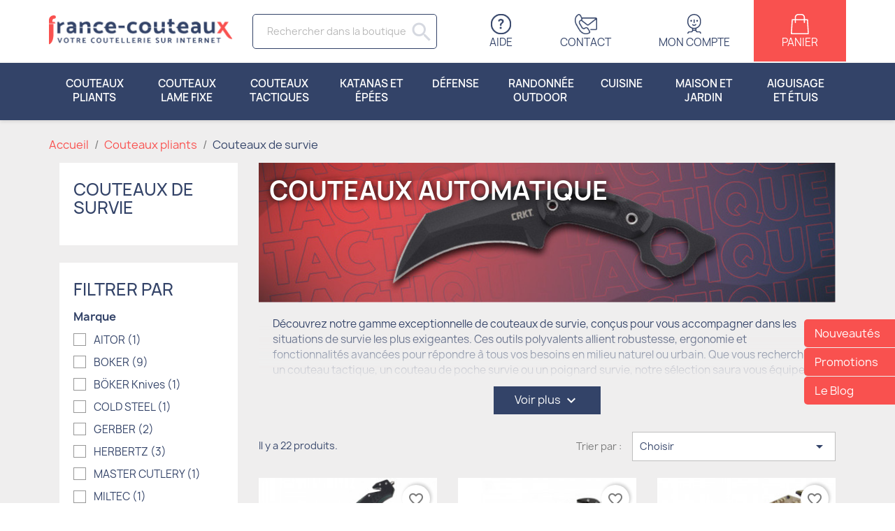

--- FILE ---
content_type: text/html; charset=utf-8
request_url: https://france-couteaux.com/34-couteaux-de-survie
body_size: 23321
content:
<!doctype html>
<html lang="fr-FR">

  <head>
    
      
  <meta charset="utf-8">


  <meta http-equiv="x-ua-compatible" content="ie=edge">



  <title>Couteaux de survie</title>
<script data-keepinline="true" type="21061dc0c3d93b14f3b50643-text/javascript">
    var ajaxGetProductUrl = '//france-couteaux.com/module/cdc_googletagmanager/async';
    var ajaxShippingEvent = 1;
    var ajaxPaymentEvent = 1;

/* datalayer */
dataLayer = window.dataLayer || [];
    let cdcDatalayer = {"pageCategory":"category","event":"view_item_list","ecommerce":{"currency":"EUR","items":[{"item_name":"Couteau de secours Snake Eye","item_id":"4917","price":"38.2","price_tax_exc":"31.83","item_category":"Couteaux pliants","item_category2":"Couteaux de survie","item_list_name":"Couteaux de survie","item_list_id":"cat_34","index":1,"quantity":1},{"item_name":"Couteau Mini Black Rescue","item_id":"305","price":"30.5","price_tax_exc":"25.42","item_brand":"BOKER","item_category":"Couteaux pliants","item_category2":"Couteaux de survie","item_list_name":"Couteaux de survie","item_list_id":"cat_34","index":2,"quantity":1},{"item_name":"Couteau de survie militaire United States Marines","item_id":"2601","price":"29.8","price_tax_exc":"24.83","item_brand":"UNITED CUTLERY","item_category":"Couteaux pliants","item_category2":"Couteaux de survie","item_list_name":"Couteaux de survie","item_list_id":"cat_34","index":3,"quantity":1},{"item_name":"Gerber Ultimate Survival Fixed Blade","item_id":"4746","price":"64.6","price_tax_exc":"53.83","item_brand":"GERBER","item_category":"Couteaux lame fixe","item_category2":"Poignards","item_list_name":"Couteaux de survie","item_list_id":"cat_34","index":4,"quantity":1},{"item_name":"Couteau pliant SWAT Res-Q de Boker avec lame mixte a ouverture assistee","item_id":"2040","price":"21.9","price_tax_exc":"18.25","item_brand":"BOKER Knives","item_category":"Couteaux pliants","item_category2":"Couteaux de survie","item_list_name":"Couteaux de survie","item_list_id":"cat_34","index":5,"quantity":1},{"item_name":"Couteau Cold Steel Pocket Bushman","item_id":"830","price":"57.8","price_tax_exc":"48.17","item_brand":"COLD STEEL","item_category":"Couteaux pliants","item_category2":"Couteaux de poche","item_list_name":"Couteaux de survie","item_list_id":"cat_34","index":6,"quantity":1},{"item_name":"Couteau de poche Magnum Army Rescue","item_id":"616","price":"29.95","price_tax_exc":"24.96","item_brand":"BOKER","item_category":"Couteaux pliants","item_category2":"Couteaux de survie","item_list_name":"Couteaux de survie","item_list_id":"cat_34","index":7,"quantity":1},{"item_name":"Couteau de secours pliant US Air Force avec lame crantee","item_id":"615","price":"35.6","price_tax_exc":"29.67","item_brand":"BOKER","item_category":"Couteaux pliants","item_category2":"Couteaux de survie","item_list_name":"Couteaux de survie","item_list_id":"cat_34","index":8,"quantity":1},{"item_name":"Couteau U.S. NAVY SEALS - 01MB856","item_id":"284","price":"33.9","price_tax_exc":"28.25","item_brand":"BOKER","item_category":"Couteaux pliants","item_category2":"Couteaux de survie","item_list_name":"Couteaux de survie","item_list_id":"cat_34","index":9,"quantity":1},{"item_name":"Couteau de poche Magnum Law NYPD","item_id":"257","price":"34.9","price_tax_exc":"29.08","item_brand":"BOKER","item_category":"Couteaux pliants","item_category2":"Couteaux de survie","item_list_name":"Couteaux de survie","item_list_id":"cat_34","index":10,"quantity":1},{"item_name":"Couteau Fire Dept - Pompier - Rouge - 01MB366 - BOKER","item_id":"121","price":"32.95","price_tax_exc":"27.46","item_brand":"BOKER","item_category":"Couteaux pliants","item_category2":"Couteaux de survie","item_list_name":"Couteaux de survie","item_list_id":"cat_34","index":11,"quantity":1},{"item_name":"Couteau pliant GERBER Paraframe 1 +Mullet","item_id":"4809","price":"28.9","price_tax_exc":"24.08","item_brand":"GERBER","item_category":"Randonnee Outdoor","item_category2":"Couteaux EDC Every Day Carry","item_list_name":"Couteaux de survie","item_list_id":"cat_34","index":12,"quantity":1},{"item_name":"Couteau pliant Boker Fire fighter US red lame noire","item_id":"1306","price":"30.9","price_tax_exc":"25.75","item_brand":"BOKER","item_category":"Couteaux pliants","item_category2":"Couteaux de survie","item_list_name":"Couteaux de survie","item_list_id":"cat_34","index":13,"quantity":1},{"item_name":"Mini couteau Fire Dept - noir - petit modele - Magnum - 01RY409","item_id":"287","price":"28.9","price_tax_exc":"24.08","item_brand":"BOKER","item_category":"Couteaux pliants","item_category2":"Couteaux de survie","item_list_name":"Couteaux de survie","item_list_id":"cat_34","index":14,"quantity":1},{"item_name":"Couteau Paramedical - Magnum Medic","item_id":"124","price":"33.6","price_tax_exc":"28","item_brand":"BOKER","item_category":"Couteaux pliants","item_category2":"Couteaux de survie","item_list_name":"Couteaux de survie","item_list_id":"cat_34","index":15,"quantity":1},{"item_name":"Couteau de sauvetage Transformer finition Stonewashed","item_id":"1575","price":"26.3","price_tax_exc":"21.92","item_brand":"HERBERTZ","item_category":"Couteaux pliants","item_category2":"Couteaux de survie","item_list_name":"Couteaux de survie","item_list_id":"cat_34","index":16,"quantity":1},{"item_name":"Couteau Tac Force Samu lame mixte avec ouverture assitee","item_id":"2277","price":"21.3","price_tax_exc":"17.75","item_brand":"MASTER CUTLERY","item_category":"Couteaux pliants","item_category2":"Couteaux de survie","item_list_name":"Couteaux de survie","item_list_id":"cat_34","index":17,"quantity":1},{"item_name":"Couteau Airforce Aero 1720","item_id":"1281","price":"15.75","price_tax_exc":"13.13","item_brand":"MILTEC","item_category":"Couteaux pliants","item_category2":"Couteaux de survie","item_list_name":"Couteaux de survie","item_list_id":"cat_34","index":18,"quantity":1},{"item_name":"Couteau de secours top collection","item_id":"880","price":"31.6","price_tax_exc":"26.33","item_brand":"HERBERTZ","item_category":"Couteaux pliants","item_category2":"Couteaux de survie","item_list_name":"Couteaux de survie","item_list_id":"cat_34","index":19,"quantity":1},{"item_name":"Couteau MT-1 Tactical united cutlery","item_id":"761","price":"21.07","price_tax_exc":"17.56","item_brand":"UNITED CUTLERY","item_category":"Couteaux pliants","item_category2":"Couteaux de survie","item_list_name":"Couteaux de survie","item_list_id":"cat_34","index":20,"quantity":1},{"item_name":"Couteau Aitor ATK specop tactical noir avec brise glace","item_id":"596","price":"28.9","price_tax_exc":"24.08","item_brand":"AITOR","item_category":"Couteaux pliants","item_category2":"Couteaux de survie","item_list_name":"Couteaux de survie","item_list_id":"cat_34","index":21,"quantity":1},{"item_name":"Couteau Rescue special voiture","item_id":"420","price":"25.95","price_tax_exc":"21.63","item_brand":"HERBERTZ","item_category":"Couteaux pliants","item_category2":"Couteaux de survie","item_list_name":"Couteaux de survie","item_list_id":"cat_34","index":22,"quantity":1}]}};
    dataLayer.push(cdcDatalayer);

/* call to GTM Tag */
(function(w,d,s,l,i){w[l]=w[l]||[];w[l].push({'gtm.start':
new Date().getTime(),event:'gtm.js'});var f=d.getElementsByTagName(s)[0],
j=d.createElement(s),dl=l!='dataLayer'?'&l='+l:'';j.async=true;j.src=
'https://www.googletagmanager.com/gtm.js?id='+i+dl;f.parentNode.insertBefore(j,f);
})(window,document,'script','dataLayer','GTM-K9L62LL');

/* async call to avoid cache system for dynamic data */
dataLayer.push({
  'event': 'datalayer_ready'
});
</script>
  
    <script data-keepinline="true" type="21061dc0c3d93b14f3b50643-text/javascript">
    var ajaxGetProductUrl = '//france-couteaux.com/module/cdc_googletagmanager/async';
    var ajaxShippingEvent = 1;
    var ajaxPaymentEvent = 1;

/* datalayer */
dataLayer = window.dataLayer || [];
    let cdcDatalayer = {"pageCategory":"category","event":"view_item_list","ecommerce":{"currency":"EUR","items":[{"item_name":"Couteau de secours Snake Eye","item_id":"4917","price":"38.2","price_tax_exc":"31.83","item_category":"Couteaux pliants","item_category2":"Couteaux de survie","item_list_name":"Couteaux de survie","item_list_id":"cat_34","index":1,"quantity":1},{"item_name":"Couteau Mini Black Rescue","item_id":"305","price":"30.5","price_tax_exc":"25.42","item_brand":"BOKER","item_category":"Couteaux pliants","item_category2":"Couteaux de survie","item_list_name":"Couteaux de survie","item_list_id":"cat_34","index":2,"quantity":1},{"item_name":"Couteau de survie militaire United States Marines","item_id":"2601","price":"29.8","price_tax_exc":"24.83","item_brand":"UNITED CUTLERY","item_category":"Couteaux pliants","item_category2":"Couteaux de survie","item_list_name":"Couteaux de survie","item_list_id":"cat_34","index":3,"quantity":1},{"item_name":"Gerber Ultimate Survival Fixed Blade","item_id":"4746","price":"64.6","price_tax_exc":"53.83","item_brand":"GERBER","item_category":"Couteaux lame fixe","item_category2":"Poignards","item_list_name":"Couteaux de survie","item_list_id":"cat_34","index":4,"quantity":1},{"item_name":"Couteau pliant SWAT Res-Q de Boker avec lame mixte a ouverture assistee","item_id":"2040","price":"21.9","price_tax_exc":"18.25","item_brand":"BOKER Knives","item_category":"Couteaux pliants","item_category2":"Couteaux de survie","item_list_name":"Couteaux de survie","item_list_id":"cat_34","index":5,"quantity":1},{"item_name":"Couteau Cold Steel Pocket Bushman","item_id":"830","price":"57.8","price_tax_exc":"48.17","item_brand":"COLD STEEL","item_category":"Couteaux pliants","item_category2":"Couteaux de poche","item_list_name":"Couteaux de survie","item_list_id":"cat_34","index":6,"quantity":1},{"item_name":"Couteau de poche Magnum Army Rescue","item_id":"616","price":"29.95","price_tax_exc":"24.96","item_brand":"BOKER","item_category":"Couteaux pliants","item_category2":"Couteaux de survie","item_list_name":"Couteaux de survie","item_list_id":"cat_34","index":7,"quantity":1},{"item_name":"Couteau de secours pliant US Air Force avec lame crantee","item_id":"615","price":"35.6","price_tax_exc":"29.67","item_brand":"BOKER","item_category":"Couteaux pliants","item_category2":"Couteaux de survie","item_list_name":"Couteaux de survie","item_list_id":"cat_34","index":8,"quantity":1},{"item_name":"Couteau U.S. NAVY SEALS - 01MB856","item_id":"284","price":"33.9","price_tax_exc":"28.25","item_brand":"BOKER","item_category":"Couteaux pliants","item_category2":"Couteaux de survie","item_list_name":"Couteaux de survie","item_list_id":"cat_34","index":9,"quantity":1},{"item_name":"Couteau de poche Magnum Law NYPD","item_id":"257","price":"34.9","price_tax_exc":"29.08","item_brand":"BOKER","item_category":"Couteaux pliants","item_category2":"Couteaux de survie","item_list_name":"Couteaux de survie","item_list_id":"cat_34","index":10,"quantity":1},{"item_name":"Couteau Fire Dept - Pompier - Rouge - 01MB366 - BOKER","item_id":"121","price":"32.95","price_tax_exc":"27.46","item_brand":"BOKER","item_category":"Couteaux pliants","item_category2":"Couteaux de survie","item_list_name":"Couteaux de survie","item_list_id":"cat_34","index":11,"quantity":1},{"item_name":"Couteau pliant GERBER Paraframe 1 +Mullet","item_id":"4809","price":"28.9","price_tax_exc":"24.08","item_brand":"GERBER","item_category":"Randonnee Outdoor","item_category2":"Couteaux EDC Every Day Carry","item_list_name":"Couteaux de survie","item_list_id":"cat_34","index":12,"quantity":1},{"item_name":"Couteau pliant Boker Fire fighter US red lame noire","item_id":"1306","price":"30.9","price_tax_exc":"25.75","item_brand":"BOKER","item_category":"Couteaux pliants","item_category2":"Couteaux de survie","item_list_name":"Couteaux de survie","item_list_id":"cat_34","index":13,"quantity":1},{"item_name":"Mini couteau Fire Dept - noir - petit modele - Magnum - 01RY409","item_id":"287","price":"28.9","price_tax_exc":"24.08","item_brand":"BOKER","item_category":"Couteaux pliants","item_category2":"Couteaux de survie","item_list_name":"Couteaux de survie","item_list_id":"cat_34","index":14,"quantity":1},{"item_name":"Couteau Paramedical - Magnum Medic","item_id":"124","price":"33.6","price_tax_exc":"28","item_brand":"BOKER","item_category":"Couteaux pliants","item_category2":"Couteaux de survie","item_list_name":"Couteaux de survie","item_list_id":"cat_34","index":15,"quantity":1},{"item_name":"Couteau de sauvetage Transformer finition Stonewashed","item_id":"1575","price":"26.3","price_tax_exc":"21.92","item_brand":"HERBERTZ","item_category":"Couteaux pliants","item_category2":"Couteaux de survie","item_list_name":"Couteaux de survie","item_list_id":"cat_34","index":16,"quantity":1},{"item_name":"Couteau Tac Force Samu lame mixte avec ouverture assitee","item_id":"2277","price":"21.3","price_tax_exc":"17.75","item_brand":"MASTER CUTLERY","item_category":"Couteaux pliants","item_category2":"Couteaux de survie","item_list_name":"Couteaux de survie","item_list_id":"cat_34","index":17,"quantity":1},{"item_name":"Couteau Airforce Aero 1720","item_id":"1281","price":"15.75","price_tax_exc":"13.13","item_brand":"MILTEC","item_category":"Couteaux pliants","item_category2":"Couteaux de survie","item_list_name":"Couteaux de survie","item_list_id":"cat_34","index":18,"quantity":1},{"item_name":"Couteau de secours top collection","item_id":"880","price":"31.6","price_tax_exc":"26.33","item_brand":"HERBERTZ","item_category":"Couteaux pliants","item_category2":"Couteaux de survie","item_list_name":"Couteaux de survie","item_list_id":"cat_34","index":19,"quantity":1},{"item_name":"Couteau MT-1 Tactical united cutlery","item_id":"761","price":"21.07","price_tax_exc":"17.56","item_brand":"UNITED CUTLERY","item_category":"Couteaux pliants","item_category2":"Couteaux de survie","item_list_name":"Couteaux de survie","item_list_id":"cat_34","index":20,"quantity":1},{"item_name":"Couteau Aitor ATK specop tactical noir avec brise glace","item_id":"596","price":"28.9","price_tax_exc":"24.08","item_brand":"AITOR","item_category":"Couteaux pliants","item_category2":"Couteaux de survie","item_list_name":"Couteaux de survie","item_list_id":"cat_34","index":21,"quantity":1},{"item_name":"Couteau Rescue special voiture","item_id":"420","price":"25.95","price_tax_exc":"21.63","item_brand":"HERBERTZ","item_category":"Couteaux pliants","item_category2":"Couteaux de survie","item_list_name":"Couteaux de survie","item_list_id":"cat_34","index":22,"quantity":1}]}};
    dataLayer.push(cdcDatalayer);

/* call to GTM Tag */
(function(w,d,s,l,i){w[l]=w[l]||[];w[l].push({'gtm.start':
new Date().getTime(),event:'gtm.js'});var f=d.getElementsByTagName(s)[0],
j=d.createElement(s),dl=l!='dataLayer'?'&l='+l:'';j.async=true;j.src=
'https://www.googletagmanager.com/gtm.js?id='+i+dl;f.parentNode.insertBefore(j,f);
})(window,document,'script','dataLayer','GTM-K9L62LL');

/* async call to avoid cache system for dynamic data */
dataLayer.push({
  'event': 'datalayer_ready'
});
</script>
  
  <meta name="description" content="Découvrez notre gamme exceptionnelle de couteaux de survie, conçus pour vous accompagner dans les situations de survie les plus exigeantes. Ces outils polyvalents allient robustesse, ergonomie et fonctionnalités avancées pour répondre à tous vos besoins en milieu naturel ou urbain. Que vous recherchiez un couteau tactique, un couteau de poche survie ou un poignard survie, notre sélection saura vous équiper pour faire face à l&#039;imprévu.
Couteaux de survie : La Sélection la Plus Pointue des Experts en Coutellerie
Chez France Couteaux, nos spécialistes scrutent méticuleusement le marché pour dénicher les perles rares de la coutellerie de survie. Cette quête de l&#039;excellence nous permet de vous offrir une gamme soigneusement élaborée, répondant aux attentes les plus exigeantes des passionnés de survie couteau.
Notre vision : démocratiser l&#039;accès à des couteaux de survie de qualité. Pour cela, nous proposons un large éventail de produits, des modèles abordables aux pièces haut de gamme. Notre catalogue regroupe les plus grandes marques mondiales, garantissant ainsi un choix optimal pour chaque utilisateur, qu&#039;il s&#039;agisse d&#039;un couteau fixe pour la chasse ou d&#039;un couteau de poche survie compact.
Une équipe de spécialistes pour vous accompagner dans l&#039;achat de votre couteau de survie
Chez France Couteaux, nous cultivons une relation privilégiée avec nos clients. Notre équipe à taille humaine se compose de passionnés chevronnés, prêts à partager leur expertise pointue en coutellerie de survie.
Disponibles par chat, e-mail et téléphone, nos conseillers vous guident dans le choix du couteau idéal. Qu&#039;il s&#039;agisse d&#039;un robuste modèle tout-terrain avec une lame fixe acier ou d&#039;un outil compact et discret comme un couteau de poche Mora, nous analysons vos besoins pour vous recommander le compagnon parfait de vos aventures outdoor.
Couteau de survie : pour quelle utilisation ?
Le couteau survie se distingue par sa polyvalence et sa fiabilité en situations critiques. Il excelle dans diverses tâches :

Préparation de nourriture et de bois
Construction d&#039;abris
Premiers secours
Auto-défense
Signalisation et allume-feu

Son design robuste et ses fonctionnalités multiples (lame acier solide, outils intégrés) en font un allié indispensable pour les aventuriers, randonneurs et professionnels de l&#039;outdoor. Que vous optiez pour un modèle à lame fixe ou un couteau de poche survie, vous bénéficierez d&#039;un outil adapté à vos besoins spécifiques.
Caractéristiques essentielles de nos couteaux de survie
Nos couteaux se distinguent par leurs caractéristiques techniques pointues :

Lame cm : Disponibles en différentes longueurs pour s&#039;adapter à tous les usages.
Matériau résistant : Acier inoxydable ou acier carbone pour une durabilité maximale.
Plein soie : Garantit une solidité accrue et une meilleure prise en main.
Type tactique : Certains modèles sont conçus selon des standards militaires pour une fiabilité extrême.
Étui inclus : Pour un transport sécurisé et un accès rapide.

Que vous recherchiez un couteau tactique militaire ou un modèle plus polyvalent comme le K25, notre gamme couvre tous les besoins.
Découvrez notre sélection de couteaux de survie
Plongez dans notre catalogue minutieusement élaboré de couteaux de survie. Des lames pliantes compactes aux modèles à lame fixe imposants, notre sélection couvre tous les besoins et préférences. Nous proposons des couteaux adaptés au bushcraft, à la chasse, et à diverses situations de survie.
Besoin de conseils personnalisés ? Notre équipe d&#039;experts se tient à votre disposition. Contactez-nous par téléphone, e-mail ou chat pour bénéficier de recommandations sur-mesure et trouver le couteau de survie qui deviendra votre meilleur allié face à l&#039;imprévu, que vous recherchiez une lame acier robuste ou un couteau de poche survie pratique.">
  <meta name="keywords" content="">
        <link rel="canonical" href="https://france-couteaux.com/34-couteaux-de-survie">
    
      
  
  
    <script type="application/ld+json">
  {
    "@context": "https://schema.org",
    "@type": "Organization",
    "name" : "France Couteaux",
    "url" : "https://france-couteaux.com/",
          "logo": {
        "@type": "ImageObject",
        "url":"https://france-couteaux.com/img/logo-1669652831.jpg"
      }
      }
</script>

<script type="application/ld+json">
  {
    "@context": "https://schema.org",
    "@type": "WebPage",
    "isPartOf": {
      "@type": "WebSite",
      "url":  "https://france-couteaux.com/",
      "name": "France Couteaux"
    },
    "name": "Couteaux de survie",
    "url":  "https://france-couteaux.com/34-couteaux-de-survie"
  }
</script>


  <script type="application/ld+json">
    {
      "@context": "https://schema.org",
      "@type": "BreadcrumbList",
      "itemListElement": [
                  {
            "@type": "ListItem",
            "position": 1,
            "name": "Accueil",
            "item": "https://france-couteaux.com/"
          },                  {
            "@type": "ListItem",
            "position": 2,
            "name": "Couteaux pliants",
            "item": "https://france-couteaux.com/3-couteaux-pliants"
          },                  {
            "@type": "ListItem",
            "position": 3,
            "name": "Couteaux de survie",
            "item": "https://france-couteaux.com/34-couteaux-de-survie"
          }              ]
    }
  </script>
  
  
  
  <script type="application/ld+json">
  {
    "@context": "https://schema.org",
    "@type": "ItemList",
    "itemListElement": [
          {
        "@type": "ListItem",
        "position": 1,
        "name": "Couteau de secours Snake Eye",
        "url": "https://france-couteaux.com/couteaux-de-survie/4917-couteau-de-secours-snake-eye.html"
      },          {
        "@type": "ListItem",
        "position": 2,
        "name": "Couteau Mini Black Rescue",
        "url": "https://france-couteaux.com/couteaux-de-survie/305-couteau-mini-black-rescue-4045011055867.html"
      },          {
        "@type": "ListItem",
        "position": 3,
        "name": "Couteau de survie militaire United States Marines",
        "url": "https://france-couteaux.com/couteaux-de-survie/2601-couteau-de-survie-militaire-united-states-marines-9999990009166.html"
      },          {
        "@type": "ListItem",
        "position": 4,
        "name": "Gerber Ultimate Survival Fixed Blade",
        "url": "https://france-couteaux.com/poignards/4746-gerber-ultimate-013658162631.html"
      },          {
        "@type": "ListItem",
        "position": 5,
        "name": "Couteau pliant SWAT Res-Q de Boker avec lame mixte à ouverture assistée",
        "url": "https://france-couteaux.com/couteaux-de-survie/2040-couteau-pliant-swat-res-q-de-boker-avec-lame-mixte-a-ouverture-assistee-4045011087967.html"
      },          {
        "@type": "ListItem",
        "position": 6,
        "name": "Couteau Cold Steel Pocket Bushman",
        "url": "https://france-couteaux.com/couteaux-de-poche/830-couteau-cold-steel-pocket-bushman-7054420073642.html"
      },          {
        "@type": "ListItem",
        "position": 7,
        "name": "Couteau de poche Magnum Army Rescue",
        "url": "https://france-couteaux.com/couteaux-de-survie/616-couteau-de-poche-magnum-army-rescue-4045011071225.html"
      },          {
        "@type": "ListItem",
        "position": 8,
        "name": "Couteau de secours pliant US Air Force avec lame crantée",
        "url": "https://france-couteaux.com/couteaux-de-survie/615-couteau-pliant-bleu-us-air-force-avec-lame-crantee-4045011071249.html"
      },          {
        "@type": "ListItem",
        "position": 9,
        "name": "Couteau U.S. NAVY SEALS - 01MB856",
        "url": "https://france-couteaux.com/couteaux-de-survie/284-couteau-us-navy-seals-01mb856-4045011055843.html"
      },          {
        "@type": "ListItem",
        "position": 10,
        "name": "Couteau de poche Magnum Law NYPD",
        "url": "https://france-couteaux.com/couteaux-de-survie/257-couteau-de-poche-magnum-law-nypd-4045011045301.html"
      },          {
        "@type": "ListItem",
        "position": 11,
        "name": "Couteau Fire Dept - Pompier - Rouge - 01MB366 - BOKER",
        "url": "https://france-couteaux.com/couteaux-de-survie/121-couteau-fire-dept-pompier-rouge-01mb366-boker-4045011045288.html"
      },          {
        "@type": "ListItem",
        "position": 12,
        "name": "Couteau pliant GERBER Paraframe 1 +Mullet",
        "url": "https://france-couteaux.com/couteaux-edc-every-day-carry/4809-couteau-pliant-gerber-paraframe-1-mullet-013658163478.html"
      },          {
        "@type": "ListItem",
        "position": 13,
        "name": "Couteau pliant Böker Fire fighter US red lame noire",
        "url": "https://france-couteaux.com/couteaux-de-survie/1306-couteau-pliant-boker-fire-fighter-us-red-lame-noire-4045011071218.html"
      },          {
        "@type": "ListItem",
        "position": 14,
        "name": "Mini couteau Fire Dept - noir - petit modèle - Magnum - 01RY409",
        "url": "https://france-couteaux.com/couteaux-de-survie/287-mini-couteau-fire-dept-noir-petit-modele-magnum-01ry409-4045011056246.html"
      },          {
        "@type": "ListItem",
        "position": 15,
        "name": "Couteau Paramédical - Magnum Medic",
        "url": "https://france-couteaux.com/couteaux-de-survie/124-couteau-paramedical-magnum-medic-4045011045295.html"
      },          {
        "@type": "ListItem",
        "position": 16,
        "name": "Couteau de sauvetage Transformer finition Stonewashed",
        "url": "https://france-couteaux.com/couteaux-de-survie/1575-couteau-de-sauvetage-transformer-finition-stonewashed-4001833096433.html"
      },          {
        "@type": "ListItem",
        "position": 17,
        "name": "Couteau Tac Force Samu lame mixte avec ouverture assitée",
        "url": "https://france-couteaux.com/couteaux-de-survie/2277-couteau-tac-force-samu-lame-mixte-avec-ouverture-assitee-1000009045728.html"
      },          {
        "@type": "ListItem",
        "position": 18,
        "name": "Couteau Airforce Aero 1720",
        "url": "https://france-couteaux.com/couteaux-de-survie/1281-couteau-airforce-aero-1720-4046872250347.html"
      },          {
        "@type": "ListItem",
        "position": 19,
        "name": "Couteau de secours top collection",
        "url": "https://france-couteaux.com/couteaux-de-survie/880-couteau-de-secours-top-collection-herbertz-4001833092275.html"
      },          {
        "@type": "ListItem",
        "position": 20,
        "name": "Couteau MT-1 Tactical united cutlery",
        "url": "https://france-couteaux.com/couteaux-de-survie/761-couteau-mt-1-tactical-united-cutlery.html"
      },          {
        "@type": "ListItem",
        "position": 21,
        "name": "Couteau Aitor ATK specop tactical noir avec brise glace",
        "url": "https://france-couteaux.com/couteaux-de-survie/596-couteau-aitor-atk-specop-tactical-noir-avec-brise-glace-3260720130150.html"
      },          {
        "@type": "ListItem",
        "position": 22,
        "name": "Couteau Rescue spécial voiture",
        "url": "https://france-couteaux.com/couteaux-de-survie/420-couteau-rescue-4001833087172.html"
      }        ]
  }
</script>

  
  
    
  

  
    <meta property="og:title" content="Couteaux de survie" />
    <meta property="og:description" content="Découvrez notre gamme exceptionnelle de couteaux de survie, conçus pour vous accompagner dans les situations de survie les plus exigeantes. Ces outils polyvalents allient robustesse, ergonomie et fonctionnalités avancées pour répondre à tous vos besoins en milieu naturel ou urbain. Que vous recherchiez un couteau tactique, un couteau de poche survie ou un poignard survie, notre sélection saura vous équiper pour faire face à l&#039;imprévu.
Couteaux de survie : La Sélection la Plus Pointue des Experts en Coutellerie
Chez France Couteaux, nos spécialistes scrutent méticuleusement le marché pour dénicher les perles rares de la coutellerie de survie. Cette quête de l&#039;excellence nous permet de vous offrir une gamme soigneusement élaborée, répondant aux attentes les plus exigeantes des passionnés de survie couteau.
Notre vision : démocratiser l&#039;accès à des couteaux de survie de qualité. Pour cela, nous proposons un large éventail de produits, des modèles abordables aux pièces haut de gamme. Notre catalogue regroupe les plus grandes marques mondiales, garantissant ainsi un choix optimal pour chaque utilisateur, qu&#039;il s&#039;agisse d&#039;un couteau fixe pour la chasse ou d&#039;un couteau de poche survie compact.
Une équipe de spécialistes pour vous accompagner dans l&#039;achat de votre couteau de survie
Chez France Couteaux, nous cultivons une relation privilégiée avec nos clients. Notre équipe à taille humaine se compose de passionnés chevronnés, prêts à partager leur expertise pointue en coutellerie de survie.
Disponibles par chat, e-mail et téléphone, nos conseillers vous guident dans le choix du couteau idéal. Qu&#039;il s&#039;agisse d&#039;un robuste modèle tout-terrain avec une lame fixe acier ou d&#039;un outil compact et discret comme un couteau de poche Mora, nous analysons vos besoins pour vous recommander le compagnon parfait de vos aventures outdoor.
Couteau de survie : pour quelle utilisation ?
Le couteau survie se distingue par sa polyvalence et sa fiabilité en situations critiques. Il excelle dans diverses tâches :

Préparation de nourriture et de bois
Construction d&#039;abris
Premiers secours
Auto-défense
Signalisation et allume-feu

Son design robuste et ses fonctionnalités multiples (lame acier solide, outils intégrés) en font un allié indispensable pour les aventuriers, randonneurs et professionnels de l&#039;outdoor. Que vous optiez pour un modèle à lame fixe ou un couteau de poche survie, vous bénéficierez d&#039;un outil adapté à vos besoins spécifiques.
Caractéristiques essentielles de nos couteaux de survie
Nos couteaux se distinguent par leurs caractéristiques techniques pointues :

Lame cm : Disponibles en différentes longueurs pour s&#039;adapter à tous les usages.
Matériau résistant : Acier inoxydable ou acier carbone pour une durabilité maximale.
Plein soie : Garantit une solidité accrue et une meilleure prise en main.
Type tactique : Certains modèles sont conçus selon des standards militaires pour une fiabilité extrême.
Étui inclus : Pour un transport sécurisé et un accès rapide.

Que vous recherchiez un couteau tactique militaire ou un modèle plus polyvalent comme le K25, notre gamme couvre tous les besoins.
Découvrez notre sélection de couteaux de survie
Plongez dans notre catalogue minutieusement élaboré de couteaux de survie. Des lames pliantes compactes aux modèles à lame fixe imposants, notre sélection couvre tous les besoins et préférences. Nous proposons des couteaux adaptés au bushcraft, à la chasse, et à diverses situations de survie.
Besoin de conseils personnalisés ? Notre équipe d&#039;experts se tient à votre disposition. Contactez-nous par téléphone, e-mail ou chat pour bénéficier de recommandations sur-mesure et trouver le couteau de survie qui deviendra votre meilleur allié face à l&#039;imprévu, que vous recherchiez une lame acier robuste ou un couteau de poche survie pratique." />
    <meta property="og:url" content="https://france-couteaux.com/34-couteaux-de-survie" />
    <meta property="og:site_name" content="France Couteaux" />
    <meta property="og:type" content="website" />    



  <meta name="viewport" content="width=device-width, initial-scale=1">



  <link rel="icon" type="image/vnd.microsoft.icon" href="https://france-couteaux.com/img/favicon.ico?1669652831">
  <link rel="shortcut icon" type="image/x-icon" href="https://france-couteaux.com/img/favicon.ico?1669652831">



    <link rel="stylesheet" href="https://france-couteaux.com/themes/francecouteaux/assets/cache/theme-a4865f164.css" type="text/css" media="all">
<link rel="stylesheet" href="https://france-couteaux.com/js/jquery/plugins/fancybox/jquery.fancybox.css" type="text/css" media="all">




  


  <!-- Meta Pixel Code -->
  <script type="21061dc0c3d93b14f3b50643-text/javascript">
    !function(f,b,e,v,n,t,s){if(f.fbq)return;n=f.fbq=function(){n.callMethod?n.callMethod.apply(n,arguments):n.queue.push(arguments)};if(!f._fbq)f._fbq=n;n.push=n;n.loaded=!0;n.version='2.0';n.queue=[];t=b.createElement(e);t.async=!0;t.src=v;s=b.getElementsByTagName(e)[0];s.parentNode.insertBefore(t,s)}(window, document,'script','https://connect.facebook.net/en_US/fbevents.js');fbq('init', '1764477540529789');fbq('track', 'PageView');
  </script>
  <noscript><img height="1" width="1" style="display:none"src="https://www.facebook.com/tr?id=1764477540529789&ev=PageView&noscript=1"/></noscript>
  <!-- End Meta Pixel Code -->
  
  
  <script type="21061dc0c3d93b14f3b50643-text/javascript">
        var blockwishlistController = "https:\/\/france-couteaux.com\/module\/blockwishlist\/action";
        var prestashop = {"cart":{"products":[],"totals":{"total":{"type":"total","label":"Total","amount":0,"value":"0,00\u00a0\u20ac"},"total_including_tax":{"type":"total","label":"Total TTC","amount":0,"value":"0,00\u00a0\u20ac"},"total_excluding_tax":{"type":"total","label":"Total HT :","amount":0,"value":"0,00\u00a0\u20ac"}},"subtotals":{"products":{"type":"products","label":"Sous-total","amount":0,"value":"0,00\u00a0\u20ac"},"discounts":null,"shipping":{"type":"shipping","label":"Livraison","amount":0,"value":""},"tax":null},"products_count":0,"summary_string":"0 articles","vouchers":{"allowed":1,"added":[]},"discounts":[],"minimalPurchase":1,"minimalPurchaseRequired":"Un montant total de 1,00\u00a0\u20ac HT minimum est requis pour valider votre commande. Le montant actuel de votre commande est de 0,00\u00a0\u20ac HT."},"currency":{"id":1,"name":"Euro","iso_code":"EUR","iso_code_num":"978","sign":"\u20ac"},"customer":{"lastname":null,"firstname":null,"email":null,"birthday":null,"newsletter":null,"newsletter_date_add":null,"optin":null,"website":null,"company":null,"siret":null,"ape":null,"is_logged":false,"gender":{"type":null,"name":null},"addresses":[]},"language":{"name":"Fran\u00e7ais (French)","iso_code":"fr","locale":"fr-FR","language_code":"fr","is_rtl":"0","date_format_lite":"d\/m\/Y","date_format_full":"d\/m\/Y H:i:s","id":1},"page":{"title":"","canonical":"https:\/\/france-couteaux.com\/34-couteaux-de-survie","meta":{"title":"Couteaux de survie","description":"D\u00e9couvrez notre gamme exceptionnelle de couteaux de survie, con\u00e7us pour vous accompagner dans les situations de survie les plus exigeantes. Ces outils polyvalents allient robustesse, ergonomie et fonctionnalit\u00e9s avanc\u00e9es pour r\u00e9pondre \u00e0 tous vos besoins en milieu naturel ou urbain. Que vous recherchiez un couteau tactique, un couteau de poche survie ou un poignard survie, notre s\u00e9lection saura vous \u00e9quiper pour faire face \u00e0 l'impr\u00e9vu.\nCouteaux de survie : La S\u00e9lection la Plus Pointue des Experts en Coutellerie\nChez France Couteaux, nos sp\u00e9cialistes scrutent m\u00e9ticuleusement le march\u00e9 pour d\u00e9nicher les perles rares de la coutellerie de survie. Cette qu\u00eate de l'excellence nous permet de vous offrir une gamme soigneusement \u00e9labor\u00e9e, r\u00e9pondant aux attentes les plus exigeantes des passionn\u00e9s de survie couteau.\nNotre vision : d\u00e9mocratiser l'acc\u00e8s \u00e0 des couteaux de survie de qualit\u00e9. Pour cela, nous proposons un large \u00e9ventail de produits, des mod\u00e8les abordables aux pi\u00e8ces haut de gamme. Notre catalogue regroupe les plus grandes marques mondiales, garantissant ainsi un choix optimal pour chaque utilisateur, qu'il s'agisse d'un couteau fixe pour la chasse ou d'un couteau de poche survie compact.\nUne \u00e9quipe de sp\u00e9cialistes pour vous accompagner dans l'achat de votre couteau de survie\nChez France Couteaux, nous cultivons une relation privil\u00e9gi\u00e9e avec nos clients. Notre \u00e9quipe \u00e0 taille humaine se compose de passionn\u00e9s chevronn\u00e9s, pr\u00eats \u00e0 partager leur expertise pointue en coutellerie de survie.\nDisponibles par chat, e-mail et t\u00e9l\u00e9phone, nos conseillers vous guident dans le choix du couteau id\u00e9al. Qu'il s'agisse d'un robuste mod\u00e8le tout-terrain avec une lame fixe acier ou d'un outil compact et discret comme un couteau de poche Mora, nous analysons vos besoins pour vous recommander le compagnon parfait de vos aventures outdoor.\nCouteau de survie : pour quelle utilisation ?\nLe couteau survie se distingue par sa polyvalence et sa fiabilit\u00e9 en situations critiques. Il excelle dans diverses t\u00e2ches :\n\nPr\u00e9paration de nourriture et de bois\nConstruction d'abris\nPremiers secours\nAuto-d\u00e9fense\nSignalisation et allume-feu\n\nSon design robuste et ses fonctionnalit\u00e9s multiples (lame acier solide, outils int\u00e9gr\u00e9s) en font un alli\u00e9 indispensable pour les aventuriers, randonneurs et professionnels de l'outdoor. Que vous optiez pour un mod\u00e8le \u00e0 lame fixe ou un couteau de poche survie, vous b\u00e9n\u00e9ficierez d'un outil adapt\u00e9 \u00e0 vos besoins sp\u00e9cifiques.\nCaract\u00e9ristiques essentielles de nos couteaux de survie\nNos couteaux se distinguent par leurs caract\u00e9ristiques techniques pointues :\n\nLame cm : Disponibles en diff\u00e9rentes longueurs pour s'adapter \u00e0 tous les usages.\nMat\u00e9riau r\u00e9sistant : Acier inoxydable ou acier carbone pour une durabilit\u00e9 maximale.\nPlein soie : Garantit une solidit\u00e9 accrue et une meilleure prise en main.\nType tactique : Certains mod\u00e8les sont con\u00e7us selon des standards militaires pour une fiabilit\u00e9 extr\u00eame.\n\u00c9tui inclus : Pour un transport s\u00e9curis\u00e9 et un acc\u00e8s rapide.\n\nQue vous recherchiez un couteau tactique militaire ou un mod\u00e8le plus polyvalent comme le K25, notre gamme couvre tous les besoins.\nD\u00e9couvrez notre s\u00e9lection de couteaux de survie\nPlongez dans notre catalogue minutieusement \u00e9labor\u00e9 de couteaux de survie. Des lames pliantes compactes aux mod\u00e8les \u00e0 lame fixe imposants, notre s\u00e9lection couvre tous les besoins et pr\u00e9f\u00e9rences. Nous proposons des couteaux adapt\u00e9s au bushcraft, \u00e0 la chasse, et \u00e0 diverses situations de survie.\nBesoin de conseils personnalis\u00e9s ? Notre \u00e9quipe d'experts se tient \u00e0 votre disposition. Contactez-nous par t\u00e9l\u00e9phone, e-mail ou chat pour b\u00e9n\u00e9ficier de recommandations sur-mesure et trouver le couteau de survie qui deviendra votre meilleur alli\u00e9 face \u00e0 l'impr\u00e9vu, que vous recherchiez une lame acier robuste ou un couteau de poche survie pratique.","keywords":"","robots":"index"},"page_name":"category","body_classes":{"lang-fr":true,"lang-rtl":false,"country-FR":true,"currency-EUR":true,"layout-left-column":true,"page-category":true,"tax-display-enabled":true,"category-id-34":true,"category-Couteaux de survie":true,"category-id-parent-3":true,"category-depth-level-3":true},"admin_notifications":[]},"shop":{"name":"France Couteaux","logo":"https:\/\/france-couteaux.com\/img\/logo-1669652831.jpg","stores_icon":"https:\/\/france-couteaux.com\/img\/logo_stores.png","favicon":"https:\/\/france-couteaux.com\/img\/favicon.ico"},"urls":{"base_url":"https:\/\/france-couteaux.com\/","current_url":"https:\/\/france-couteaux.com\/34-couteaux-de-survie","shop_domain_url":"https:\/\/france-couteaux.com","img_ps_url":"https:\/\/france-couteaux.com\/img\/","img_cat_url":"https:\/\/france-couteaux.com\/img\/c\/","img_lang_url":"https:\/\/france-couteaux.com\/img\/l\/","img_prod_url":"https:\/\/france-couteaux.com\/img\/p\/","img_manu_url":"https:\/\/france-couteaux.com\/img\/m\/","img_sup_url":"https:\/\/france-couteaux.com\/img\/su\/","img_ship_url":"https:\/\/france-couteaux.com\/img\/s\/","img_store_url":"https:\/\/france-couteaux.com\/img\/st\/","img_col_url":"https:\/\/france-couteaux.com\/img\/co\/","img_url":"https:\/\/france-couteaux.com\/themes\/francecouteaux\/assets\/img\/","css_url":"https:\/\/france-couteaux.com\/themes\/francecouteaux\/assets\/css\/","js_url":"https:\/\/france-couteaux.com\/themes\/francecouteaux\/assets\/js\/","pic_url":"https:\/\/france-couteaux.com\/upload\/","pages":{"address":"https:\/\/france-couteaux.com\/adresse","addresses":"https:\/\/france-couteaux.com\/adresses","authentication":"https:\/\/france-couteaux.com\/connexion","cart":"https:\/\/france-couteaux.com\/panier","category":"https:\/\/france-couteaux.com\/index.php?controller=category","cms":"https:\/\/france-couteaux.com\/index.php?controller=cms","contact":"https:\/\/france-couteaux.com\/nous-contacter","discount":"https:\/\/france-couteaux.com\/reduction","guest_tracking":"https:\/\/france-couteaux.com\/suivi-commande-invite","history":"https:\/\/france-couteaux.com\/historique-commandes","identity":"https:\/\/france-couteaux.com\/identite","index":"https:\/\/france-couteaux.com\/","my_account":"https:\/\/france-couteaux.com\/mon-compte","order_confirmation":"https:\/\/france-couteaux.com\/confirmation-commande","order_detail":"https:\/\/france-couteaux.com\/index.php?controller=order-detail","order_follow":"https:\/\/france-couteaux.com\/suivi-commande","order":"https:\/\/france-couteaux.com\/commande","order_return":"https:\/\/france-couteaux.com\/index.php?controller=order-return","order_slip":"https:\/\/france-couteaux.com\/avoirs","pagenotfound":"https:\/\/france-couteaux.com\/page-introuvable","password":"https:\/\/france-couteaux.com\/recuperation-mot-de-passe","pdf_invoice":"https:\/\/france-couteaux.com\/index.php?controller=pdf-invoice","pdf_order_return":"https:\/\/france-couteaux.com\/index.php?controller=pdf-order-return","pdf_order_slip":"https:\/\/france-couteaux.com\/index.php?controller=pdf-order-slip","prices_drop":"https:\/\/france-couteaux.com\/promotions","product":"https:\/\/france-couteaux.com\/index.php?controller=product","search":"https:\/\/france-couteaux.com\/recherche","sitemap":"https:\/\/france-couteaux.com\/plan-site","stores":"https:\/\/france-couteaux.com\/magasins","supplier":"https:\/\/france-couteaux.com\/fournisseur","register":"https:\/\/france-couteaux.com\/connexion?create_account=1","order_login":"https:\/\/france-couteaux.com\/commande?login=1"},"alternative_langs":[],"theme_assets":"\/themes\/francecouteaux\/assets\/","actions":{"logout":"https:\/\/france-couteaux.com\/?mylogout="},"no_picture_image":{"bySize":{"small_default":{"url":"https:\/\/france-couteaux.com\/img\/p\/fr-default-small_default.jpg","width":142,"height":80},"cart_default":{"url":"https:\/\/france-couteaux.com\/img\/p\/fr-default-cart_default.jpg","width":268,"height":150},"home_default":{"url":"https:\/\/france-couteaux.com\/img\/p\/fr-default-home_default.jpg","width":268,"height":150},"medium_default":{"url":"https:\/\/france-couteaux.com\/img\/p\/fr-default-medium_default.jpg","width":555,"height":373},"large_default":{"url":"https:\/\/france-couteaux.com\/img\/p\/fr-default-large_default.jpg","width":1600,"height":900}},"small":{"url":"https:\/\/france-couteaux.com\/img\/p\/fr-default-small_default.jpg","width":142,"height":80},"medium":{"url":"https:\/\/france-couteaux.com\/img\/p\/fr-default-home_default.jpg","width":268,"height":150},"large":{"url":"https:\/\/france-couteaux.com\/img\/p\/fr-default-large_default.jpg","width":1600,"height":900},"legend":""}},"configuration":{"display_taxes_label":true,"display_prices_tax_incl":true,"is_catalog":false,"show_prices":true,"opt_in":{"partner":false},"quantity_discount":{"type":"price","label":"Prix unitaire"},"voucher_enabled":1,"return_enabled":0},"field_required":[],"breadcrumb":{"links":[{"title":"Accueil","url":"https:\/\/france-couteaux.com\/"},{"title":"Couteaux pliants","url":"https:\/\/france-couteaux.com\/3-couteaux-pliants"},{"title":"Couteaux de survie","url":"https:\/\/france-couteaux.com\/34-couteaux-de-survie"}],"count":3},"link":{"protocol_link":"https:\/\/","protocol_content":"https:\/\/"},"time":1768930979,"static_token":"de3a6fa9dda61f63554f7a881fc339df","token":"5bd5df74b77200c34d361729d548d17d","debug":false};
        var productsAlreadyTagged = [];
        var psemailsubscription_subscription = "https:\/\/france-couteaux.com\/module\/ps_emailsubscription\/subscription";
        var removeFromWishlistUrl = "https:\/\/france-couteaux.com\/module\/blockwishlist\/action?action=deleteProductFromWishlist";
        var wishlistAddProductToCartUrl = "https:\/\/france-couteaux.com\/module\/blockwishlist\/action?action=addProductToCart";
        var wishlistUrl = "https:\/\/france-couteaux.com\/module\/blockwishlist\/view";
      </script>





  <!---->

<script type="21061dc0c3d93b14f3b50643-text/javascript">

	if (typeof kiwik === "undefined"){
		kiwik = {};
	}	

	if(typeof kiwik.infinitescroll === "undefined"){
		kiwik.infinitescroll = {};
	}

    kiwik.infinitescroll.CENTRAL_SELECTOR = "#content-wrapper";
    kiwik.infinitescroll.LIST_SELECTOR = ".products";
	kiwik.infinitescroll.DEFAULT_PAGE_PARAMETER = "page";
	kiwik.infinitescroll.HIDE_BUTTON = 0;
	kiwik.infinitescroll.BORDER_BUTTON = "#F5F5F5";
	kiwik.infinitescroll.BACKGROUND_BUTTON = "#D3D3D3";
	kiwik.infinitescroll.POLICE_BUTTON = "#858585";
    kiwik.infinitescroll.ITEM_SELECTOR = "div.product";
    kiwik.infinitescroll.PAGINATION_SELECTOR = ".pagination";
	kiwik.infinitescroll.LOADER_IMAGE = "/modules/infinitescroll/views/img/loader.gif";
	kiwik.infinitescroll.LABEL_BOTTOM = "Vous avez atteint le bas de cette page";
	kiwik.infinitescroll.LABEL_TOTOP = "Retourner en haut";
	kiwik.infinitescroll.LABEL_ERROR = "Il semblerait qu&#039;une erreur soit survenue lors de la récupération des produits";
	kiwik.infinitescroll.LABEL_LOADMORE = "Charger plus de produits";
	kiwik.infinitescroll.VERSION = "1.1.13";
	kiwik.infinitescroll.IS_BLOCKLAYERED_INSTALLED = 1;
	kiwik.infinitescroll.STOP_BOTTOM = 0;
	kiwik.infinitescroll.STOP_BOTTOM_PAGE = 2;
	kiwik.infinitescroll.STOP_BOTTOM_FREQ = 0;
	kiwik.infinitescroll.SANDBOX_MODE = 0;
	kiwik.infinitescroll.EXTRA_DEBUG = false;//petite option pour afficher le numéro de la page en H1 au dessus du produit quand on l'affiche
	kiwik.infinitescroll.CURRENT_PAGE = 1;
	kiwik.infinitescroll.INSTANT_SEARCH_LOADED = 0;
	kiwik.infinitescroll.acceptedToLoadMoreProductsToBottom = 0; //default value, used in case you want the "stop bottom" feature
	kiwik.infinitescroll.SHOP_BASE_URI = "https://france-couteaux.com/";

	//quick tip to avoid multiple test in the javascript
	if (kiwik.infinitescroll.STOP_BOTTOM_FREQ === 0) {
		kiwik.infinitescroll.STOP_BOTTOM_FREQ = 999999;
	}

			/*

<!---->

*/

kiwik.infinitescroll.callbackAfterAjaxDisplayed = function() {
	kiwik.infinitescroll.log('kiwik.infinitescroll.callbackAfterAjaxDisplayed()');

	$(document).trigger('is-callbackAfterAjaxDisplayed');

	
}

function is_process_callback($products) {
	kiwik.infinitescroll.log('kiwik.infinitescroll.callbackProcessProducts()');
	//can use "$products" :)
	

	return $products;
}

kiwik.infinitescroll.callbackProcessProducts = is_process_callback;
	
</script><!-- START OF DOOFINDER SCRIPT -->
  <script type="21061dc0c3d93b14f3b50643-text/javascript">
    const dfLayerOptions = {
      installationId: "97dd66ce-1184-4976-81bf-ef38dcba3d1d",
      zone: "eu1",
      language: "fr",
      currency: "EUR"
    };
    (function (l, a, y, e, r, s) {
      r = l.createElement(a); r.onload = e; r.async = 1; r.src = y;
      s = l.getElementsByTagName(a)[0]; s.parentNode.insertBefore(r, s);
    })(document, 'script', 'https://cdn.doofinder.com/livelayer/1/js/loader.min.js', function () {
      doofinderLoader.load(dfLayerOptions);
    });

    document.addEventListener('doofinder.cart.add', function(event) {

      const checkIfCartItemHasVariation = (cartObject) => {
        return (cartObject.item_id === cartObject.grouping_id) ? false : true;
      }

      /**
      * Returns only ID from string
      */
      const sanitizeVariationID = (variationID) => {
        return variationID.replace(/\D/g, "")
      }

      doofinderManageCart({
        cartURL          : "https://france-couteaux.com/panier",  //required for prestashop 1.7, in previous versions it will be empty.
        cartToken        : "de3a6fa9dda61f63554f7a881fc339df",
        productID        : checkIfCartItemHasVariation(event.detail) ? event.detail.grouping_id : event.detail.item_id,
        customizationID  : checkIfCartItemHasVariation(event.detail) ? sanitizeVariationID(event.detail.item_id) : 0,   // If there are no combinations, the value will be 0
        cuantity         : event.detail.amount,
      });
    });
  </script>
<!-- END OF DOOFINDER SCRIPT -->
<script type="21061dc0c3d93b14f3b50643-text/javascript">
  window.CRISP_PLUGIN_URL = "https://plugins.crisp.chat/urn:crisp.im:prestashop:0";
  window.CRISP_WEBSITE_ID = "6e7974bc-edf2-4818-a6ca-bf38ca3fe193";

  if ("" !== "1") {
    if ("" === "1") {
      CRISP_CUSTOMER = {
        id:  null,
        logged_in: true,
        full_name: " ",
        email: "",
        address: "",
        phone: "",
      }
    }

      }
</script>
<script type="21061dc0c3d93b14f3b50643-text/javascript">
    (function() {
        window.sib = {
            equeue: [],
            client_key: "vvibs4v2k2j957jczsoegzp2"
        };

    
        window.sendinblue = { } ;
        for (var j = ['track', 'identify', 'trackLink', 'page'], i = 0; i < j.length; i++) {
            (function(k) {
                window.sendinblue[k] = function() {
                    var arg = Array.prototype.slice.call(arguments);
                    (window.sib[k] || function() {
                        var t = { } ;
                        t[k] = arg;
                        window.sib.equeue.push(t);
                    })(arg[0], arg[1], arg[2]);
                };
            })(j[i]);
        }
        var n = document.createElement("script"),
            i = document.getElementsByTagName("script")[0];
        n.type = "text/javascript", n.id = "sendinblue-js", n.async = !0, n.src = "https://sibautomation.com/sa.js?plugin=prestashop&key=" + window.sib.client_key, i.parentNode.insertBefore(n, i), window.sendinblue.page();
    })();
</script>



    
  </head>

  <body id="category" class="lang-fr country-fr currency-eur layout-left-column page-category tax-display-enabled category-id-34 category-couteaux-de-survie category-id-parent-3 category-depth-level-3">

    
      <!-- Google Tag Manager (noscript) -->
<noscript><iframe src="https://www.googletagmanager.com/ns.html?id=GTM-K9L62LL"
height="0" width="0" style="display:none;visibility:hidden"></iframe></noscript>
<!-- End Google Tag Manager (noscript) -->

    

    <main>

      
              

      <header id="header">
        
          
  <div class="header-banner">
    
  </div>




  <nav class="header-nav">
    <div class="container">
      <div class="row">
        <div class="hidden-sm-down">

          <div class="col-md-3 col-xs-12" id="_desktop_logo">
            
  <a href="https://france-couteaux.com/">
    <img
      class="logo img-fluid"
      src="https://france-couteaux.com/img/logo-1669652831.jpg"
      alt="France Couteaux"
      width="268"
      height="43">
  </a>

          </div>

          <div class="col-md-3 col-xs-12" id="search-div">
                          <div id="search_widget" class="search-widgets" data-search-controller-url="//france-couteaux.com/recherche">
  <form method="get" action="//france-couteaux.com/recherche">
    <input type="hidden" name="controller" value="search">
    <input type="text" name="s" value="" placeholder="Rechercher dans la boutique" aria-label="Rechercher">
    <i class="material-icons search" aria-hidden="true">search</i>
    <i class="material-icons clear" aria-hidden="true">clear</i>
  </form>
</div>

                      </div>

          <div class="col-md-6 right-nav">
              <div id="header-help-link">
                <a href="https://france-couteaux.com/pages/6-foire-aux-questions-faq"><i></i> Aide</a>
              </div>
              <div id="_desktop_contact_link">
  <div id="contact-link">
    <a href="https://france-couteaux.com/nous-contacter"><i></i> Contact</a>
  </div>
</div>
<div id="_desktop_user_info">
  <div class="user-info">
          <a href="https://france-couteaux.com/mon-compte" title="Mon compte" rel="nofollow">
        <i class="icon-fc-customer"></i>
        <span class="hidden-sm-down">Mon compte</span>
      </a>
    
  </div>
</div>
<div id="_desktop_cart">
  <div class="blockcart cart-preview inactive" data-refresh-url="//france-couteaux.com/module/ps_shoppingcart/ajax">
    <div class="header">
              <i></i>
        <span class="hidden-sm-down">Panier</span>
          </div>
  </div>
</div>

          </div>

        </div>

        <div class="hidden-md-up text-sm-center mobile">
          <div class="float-xs-left" id="mobile-menu-icon">
            <i class="material-icons d-inline">&#xE5D2;</i>
          </div>
          <div class="float-xs-right" id="_mobile_cart"></div>
          <div class="float-xs-right" id="_mobile_user_info"></div>
          <div class="top-logo" id="_mobile_logo"></div>
          <div class="clearfix"></div>
        </div>

      </div>
    </div>
  </nav>




  <div class="header-top">
    <div class="container">
       <div class="row">
        <div class="header-top-right col-md-12 position-static">
          	<ul class="hyptopmenu level-1 clearfix">
			<li>
			<a href="https://france-couteaux.com/3-couteaux-pliants" class="a-level-1">Couteaux pliants <i class="material-icons">expand_more</i></a>

			
				<div class="level-2">
					<div class="container">
										<ul>
					
						<li  class="subitem-title">

															<span class="s-subitem-title">Couteaux de loisir</span>
													
														<ul class="level-3">
															<li>
																			<a href="https://france-couteaux.com/22-couteaux-de-poche">
											Couteaux de poche
										</a>
																	</li>
															<li>
																			<a href="https://france-couteaux.com/23-couteaux-de-poche-enfants">
											Couteaux de poche enfants
										</a>
																	</li>
															<li>
																			<a href="https://france-couteaux.com/24-couteaux-a-ouverture-assistee">
											Couteaux à ouverture assistée
										</a>
																	</li>
															<li>
																			<a href="https://france-couteaux.com/25-couteau-gentleman">
											Couteau gentleman
										</a>
																	</li>
															<li>
																			<a href="https://france-couteaux.com/27-couteaux-pas-cher">
											Couteaux pas cher
										</a>
																	</li>
														</ul>
							
						</li>
						
					
						<li  class="subitem-title">

															<span class="s-subitem-title">Couteaux de défense</span>
													
														<ul class="level-3">
															<li>
																			<a href="https://france-couteaux.com/28-couteaux-automatique">
											Couteaux automatique
										</a>
																	</li>
															<li>
																			<a href="https://france-couteaux.com/29-karambits-pliants">
											Karambits pliants
										</a>
																	</li>
															<li>
																			<a href="https://france-couteaux.com/30-couteaux-cran-d-arret">
											Couteaux cran d&#039;arrêt
										</a>
																	</li>
															<li>
																			<a href="https://france-couteaux.com/31-couteaux-papillon">
											Couteaux papillon
										</a>
																	</li>
														</ul>
							
						</li>
						
					
						<li  class="subitem-title">

															<span class="s-subitem-title">Couteaux utilitaires</span>
													
														<ul class="level-3">
															<li>
																			<a href="https://france-couteaux.com/32-couteaux-champignons">
											Couteaux champignons
										</a>
																	</li>
															<li>
																			<a href="https://france-couteaux.com/33-higonokami-japonais">
											Higonokami japonais
										</a>
																	</li>
															<li>
																			<a href="https://france-couteaux.com/34-couteaux-de-survie">
											Couteaux de survie
										</a>
																	</li>
															<li>
																			<a href="https://france-couteaux.com/35-couteau-de-chasse">
											Couteau de chasse
										</a>
																	</li>
															<li>
																			<a href="https://france-couteaux.com/36-couteau-multifonction">
											Couteau multifonction
										</a>
																	</li>
														</ul>
							
						</li>
						
					
						<li  class="subitem-title">

															<span class="s-subitem-title">Couteaux les plus connus</span>
													
														<ul class="level-3">
															<li>
																			<a href="https://france-couteaux.com/37-couteaux-francais">
											Couteaux français
										</a>
																	</li>
															<li>
																			<a href="https://france-couteaux.com/38-couteaux-regionaux">
											Couteaux régionaux
										</a>
																	</li>
															<li>
																			<a href="https://france-couteaux.com/39-couteaux-suisse">
											Couteaux Suisse
										</a>
																	</li>
															<li>
																			<a href="https://france-couteaux.com/40-couteaux-lame-damas">
											Couteaux lame Damas
										</a>
																	</li>
															<li>
																			<a href="https://france-couteaux.com/41-couteaux-opinel">
											Couteaux Opinel
										</a>
																	</li>
															<li>
																			<a href="https://france-couteaux.com/42-couteaux-laguiole">
											Couteaux Laguiole
										</a>
																	</li>
														</ul>
							
						</li>
						
										</ul>
										</div>
				</div>

					</li>
			<li>
			<a href="https://france-couteaux.com/6-couteaux-lame-fixe" class="a-level-1">Couteaux lame fixe <i class="material-icons">expand_more</i></a>

			
				<div class="level-2">
					<div class="container">
										<ul>
					
						<li  class="subitem-title">

															<span class="s-subitem-title">Poignards</span>
													
														<ul class="level-3">
															<li>
																			<a href="https://france-couteaux.com/43-poignards-de-chasse">
											Poignards de chasse
										</a>
																	</li>
															<li>
																			<a href="https://france-couteaux.com/46-poignards">
											Poignards
										</a>
																	</li>
														</ul>
							
						</li>
						
					
						<li  class="subitem-title">

															<span class="s-subitem-title">Plongée</span>
													
														<ul class="level-3">
															<li>
																			<a href="https://france-couteaux.com/45-couteaux-de-plongee">
											Couteaux de plongée
										</a>
																	</li>
														</ul>
							
						</li>
						
					
						<li  class="subitem-title">

															<span class="s-subitem-title">Lame longue</span>
													
														<ul class="level-3">
															<li>
																			<a href="https://france-couteaux.com/44-dagues">
											Dagues
										</a>
																	</li>
														</ul>
							
						</li>
						
					
						<li  class="subitem-title">

															<span class="s-subitem-title">Lancer de couteaux</span>
													
														<ul class="level-3">
															<li>
																			<a href="https://france-couteaux.com/71-couteaux-de-lancer">
											Couteaux de lancer
										</a>
																	</li>
														</ul>
							
						</li>
						
										</ul>
										</div>
				</div>

					</li>
			<li>
			<a href="https://france-couteaux.com/14-couteaux-tactiques" class="a-level-1">Couteaux tactiques <i class="material-icons">expand_more</i></a>

			
				<div class="level-2">
					<div class="container">
										<ul>
					
						<li  class="subitem-title">

															<span class="s-subitem-title">Combat</span>
													
														<ul class="level-3">
															<li>
																			<a href="https://france-couteaux.com/48-couteaux-militaires">
											Couteaux militaires
										</a>
																	</li>
															<li>
																			<a href="https://france-couteaux.com/49-couteaux-de-combat">
											Couteaux de combat
										</a>
																	</li>
														</ul>
							
						</li>
						
					
						<li  class="subitem-title">

															<span class="s-subitem-title">Couteaux spéciaux</span>
													
														<ul class="level-3">
															<li>
																			<a href="https://france-couteaux.com/50-couteaux-tour-de-cou">
											Couteaux tour de cou
										</a>
																	</li>
															<li>
																			<a href="https://france-couteaux.com/51-couteaux-caches">
											Couteaux cachés
										</a>
																	</li>
															<li>
																			<a href="https://france-couteaux.com/52-couteau-karambit">
											Couteau karambit
										</a>
																	</li>
															<li>
																			<a href="https://france-couteaux.com/53-push-dagger">
											Push dagger
										</a>
																	</li>
														</ul>
							
						</li>
						
					
						<li  class="subitem-title">

															<span class="s-subitem-title">Entraînement</span>
													
														<ul class="level-3">
															<li>
																			<a href="https://france-couteaux.com/47-couteaux-d-entrainement">
											Couteaux d&#039;entrainement
										</a>
																	</li>
														</ul>
							
						</li>
						
										</ul>
										</div>
				</div>

					</li>
			<li>
			<a href="https://france-couteaux.com/9-katanas-et-epees" class="a-level-1">Katanas et épées <i class="material-icons">expand_more</i></a>

			
				<div class="level-2">
					<div class="container">
										<ul>
					
						<li  class="subitem-title">

															<span class="s-subitem-title">Sabres asiatiques</span>
													
														<ul class="level-3">
															<li>
																			<a href="https://france-couteaux.com/55-tantos">
											Tantos
										</a>
																	</li>
															<li>
																			<a href="https://france-couteaux.com/56-wakisashi">
											Wakisashi
										</a>
																	</li>
															<li>
																			<a href="https://france-couteaux.com/57-katana">
											Katana
										</a>
																	</li>
														</ul>
							
						</li>
						
					
						<li  class="subitem-title">

															<span class="s-subitem-title">Epées européennes</span>
													
														<ul class="level-3">
															<li>
																			<a href="https://france-couteaux.com/58-epees-de-combat">
											Epées de combat
										</a>
																	</li>
															<li>
																			<a href="https://france-couteaux.com/59-epees-medievales">
											Epées médiévales
										</a>
																	</li>
															<li>
																			<a href="https://france-couteaux.com/60-cannes-epee">
											Cannes épée
										</a>
																	</li>
														</ul>
							
						</li>
						
					
						<li  class="subitem-title">

															<span class="s-subitem-title">Accessoires épées</span>
													
														<ul class="level-3">
															<li>
																			<a href="https://france-couteaux.com/61-supports-sabre">
											Supports sabre
										</a>
																	</li>
															<li>
																			<a href="https://france-couteaux.com/62-supports-epees">
											Supports épées
										</a>
																	</li>
														</ul>
							
						</li>
						
					
						<li  class="subitem-title">

															<span class="s-subitem-title">Films et séries</span>
													
														<ul class="level-3">
															<li>
																			<a href="https://france-couteaux.com/54-epees-de-films-et-series">
											Epées de films et séries
										</a>
																	</li>
														</ul>
							
						</li>
						
										</ul>
										</div>
				</div>

					</li>
			<li>
			<a href="https://france-couteaux.com/16-defense" class="a-level-1">Défense <i class="material-icons">expand_more</i></a>

			
				<div class="level-2">
					<div class="container">
										<ul>
					
						<li  class="subitem-title">

															<span class="s-subitem-title">Les plus populaires</span>
													
														<ul class="level-3">
															<li>
																			<a href="https://france-couteaux.com/64-matraques-telescopiques">
											Matraques télescopiques
										</a>
																	</li>
															<li>
																			<a href="https://france-couteaux.com/65-shockers-electriques">
											Shockers électriques
										</a>
																	</li>
															<li>
																			<a href="https://france-couteaux.com/66-bombes-lacrymogenes">
											Bombes lacrymogènes
										</a>
																	</li>
														</ul>
							
						</li>
						
					
						<li  class="subitem-title">

															<span class="s-subitem-title">Utilisations spécifiques</span>
													
														<ul class="level-3">
															<li>
																			<a href="https://france-couteaux.com/63-poings-americains">
											Poings américains
										</a>
																	</li>
															<li>
																			<a href="https://france-couteaux.com/67-stylos-tactiques">
											Stylos tactiques
										</a>
																	</li>
															<li>
																			<a href="https://france-couteaux.com/68-couteaux-tour-de-cou">
											Couteaux tour de cou
										</a>
																	</li>
															<li>
																			<a href="https://france-couteaux.com/69-nunchakus">
											Nunchakus
										</a>
																	</li>
														</ul>
							
						</li>
						
										</ul>
										</div>
				</div>

					</li>
			<li>
			<a href="https://france-couteaux.com/15-randonnee-outdoor" class="a-level-1">Randonnée Outdoor <i class="material-icons">expand_more</i></a>

			
				<div class="level-2">
					<div class="container">
										<ul>
					
						<li  class="subitem-title">

															<span class="s-subitem-title">Couteaux de lancer</span>
													
														<ul class="level-3">
															<li>
																			<a href="https://france-couteaux.com/70-shuriken">
											Shuriken
										</a>
																	</li>
															<li>
																			<a href="https://france-couteaux.com/71-couteaux-de-lancer">
											Couteaux de lancer
										</a>
																	</li>
															<li>
																			<a href="https://france-couteaux.com/72-haches-de-lancer">
											Haches de lancer
										</a>
																	</li>
														</ul>
							
						</li>
						
					
						<li  class="subitem-title">

															<span class="s-subitem-title">Outils de coupe</span>
													
														<ul class="level-3">
															<li>
																			<a href="https://france-couteaux.com/73-machette">
											Machette
										</a>
																	</li>
															<li>
																			<a href="https://france-couteaux.com/74-kukri">
											Kukri
										</a>
																	</li>
															<li>
																			<a href="https://france-couteaux.com/75-couteaux-bushcraft">
											Couteaux Bushcraft
										</a>
																	</li>
															<li>
																			<a href="https://france-couteaux.com/76-couteaux-edc-every-day-carry">
											Couteaux EDC Every Day Carry
										</a>
																	</li>
															<li>
																			<a href="https://france-couteaux.com/77-haches-pour-fendre-le-bois">
											Haches pour fendre le bois
										</a>
																	</li>
															<li>
																			<a href="https://france-couteaux.com/78-hache-tomahawk">
											Hache tomahawk​
										</a>
																	</li>
														</ul>
							
						</li>
						
					
						<li  class="subitem-title">

															<span class="s-subitem-title">Accessoires rando</span>
													
														<ul class="level-3">
															<li>
																			<a href="https://france-couteaux.com/79-lampe-torche">
											Lampe torche​
										</a>
																	</li>
															<li>
																			<a href="https://france-couteaux.com/80-boussoles">
											Boussoles
										</a>
																	</li>
															<li>
																			<a href="https://france-couteaux.com/81-pierres-a-feu">
											Pierres à feu
										</a>
																	</li>
															<li>
																			<a href="https://france-couteaux.com/82-pelles">
											Pelles
										</a>
																	</li>
															<li>
																			<a href="https://france-couteaux.com/83-paracorde">
											Paracorde
										</a>
																	</li>
															<li>
																			<a href="https://france-couteaux.com/84-scie-de-jardin">
											Scie de jardin​
										</a>
																	</li>
															<li>
																			<a href="https://france-couteaux.com/85-popotes-rando">
											Popotes rando
										</a>
																	</li>
															<li>
																			<a href="https://france-couteaux.com/86-detecteurs-de-metaux">
											Détecteurs de métaux
										</a>
																	</li>
															<li>
																			<a href="https://france-couteaux.com/87-telemetre-laser">
											Télémètre Laser​
										</a>
																	</li>
															<li>
																			<a href="https://france-couteaux.com/88-paire-de-jumelles">
											Paire de jumelles​
										</a>
																	</li>
															<li>
																			<a href="https://france-couteaux.com/89-longues-vue">
											Longues vue
										</a>
																	</li>
															<li>
																			<a href="https://france-couteaux.com/90-hydratation-purification-eau">
											Hydratation / purification eau
										</a>
																	</li>
															<li>
																			<a href="https://france-couteaux.com/91-orientation">
											Orientation
										</a>
																	</li>
															<li>
																			<a href="https://france-couteaux.com/92-flasques-alcool">
											Flasques alcool
										</a>
																	</li>
														</ul>
							
						</li>
						
					
						<li  class="subitem-title">

															<span class="s-subitem-title">Couteaux utilitaires</span>
													
														<ul class="level-3">
															<li>
																			<a href="https://france-couteaux.com/114-pinces-multifonctions">
											Pinces multifonctions
										</a>
																	</li>
														</ul>
							
						</li>
						
					
						<li  class="subitem-title">

															<span class="s-subitem-title">Autres</span>
													
														<ul class="level-3">
															<li>
																			<a href="https://france-couteaux.com/93-lances-pierres">
											Lances Pierres
										</a>
																	</li>
														</ul>
							
						</li>
						
										</ul>
										</div>
				</div>

					</li>
			<li>
			<a href="https://france-couteaux.com/21-cuisine" class="a-level-1">Cuisine <i class="material-icons">expand_more</i></a>

			
				<div class="level-2">
					<div class="container">
										<ul>
					
						<li  class="subitem-title">

															<span class="s-subitem-title">Couteaux</span>
													
														<ul class="level-3">
															<li>
																			<a href="https://france-couteaux.com/95-couteau-de-cuisine">
											Couteau de cuisine
										</a>
																	</li>
															<li>
																			<a href="https://france-couteaux.com/96-couteaux-de-chef">
											Couteaux de chef
										</a>
																	</li>
															<li>
																			<a href="https://france-couteaux.com/99-couteaux-de-table">
											Couteaux de table
										</a>
																	</li>
														</ul>
							
						</li>
						
					
						<li  class="subitem-title">

															<span class="s-subitem-title">Accessoires</span>
													
														<ul class="level-3">
															<li>
																			<a href="https://france-couteaux.com/115-accessoires-de-cusine">
											Accessoires de cusine
										</a>
																	</li>
															<li>
																			<a href="https://france-couteaux.com/97-rangement-couteau-de-cuisine">
											Rangement couteau de cuisine​
										</a>
																	</li>
															<li>
																			<a href="https://france-couteaux.com/98-accessoires-pour-vin">
											Accessoires pour vin
										</a>
																	</li>
														</ul>
							
						</li>
						
										</ul>
										</div>
				</div>

					</li>
			<li>
			<a href="https://france-couteaux.com/17-maison-et-jardin" class="a-level-1">Maison et jardin <i class="material-icons">expand_more</i></a>

			
				<div class="level-2">
					<div class="container">
										<ul>
					
						<li  class="subitem-title">

															<span class="s-subitem-title">Maison</span>
													
														<ul class="level-3">
															<li>
																			<a href="https://france-couteaux.com/100-rasage">
											Rasage
										</a>
																	</li>
															<li>
																			<a href="https://france-couteaux.com/105-livres">
											Livres
										</a>
																	</li>
															<li>
																			<a href="https://france-couteaux.com/107-manucure-pedicure">
											Manucure pédicure
										</a>
																	</li>
															<li>
																			<a href="https://france-couteaux.com/116-autres">
											Autres
										</a>
																	</li>
														</ul>
							
						</li>
						
					
						<li  class="subitem-title">

															<span class="s-subitem-title">Jardin</span>
													
														<ul class="level-3">
															<li>
																			<a href="https://france-couteaux.com/101-secateurs">
											Sécateurs
										</a>
																	</li>
															<li>
																			<a href="https://france-couteaux.com/102-scies">
											Scies
										</a>
																	</li>
															<li>
																			<a href="https://france-couteaux.com/103-scies-a-elaguer">
											Scies à élaguer
										</a>
																	</li>
															<li>
																			<a href="https://france-couteaux.com/104-couteaux-a-greffer">
											Couteaux à greffer
										</a>
																	</li>
															<li>
																			<a href="https://france-couteaux.com/106-ciseaux">
											Ciseaux
										</a>
																	</li>
														</ul>
							
						</li>
						
										</ul>
										</div>
				</div>

					</li>
			<li>
			<a href="https://france-couteaux.com/18-aiguisage-et-etuis" class="a-level-1">Aiguisage et étuis <i class="material-icons">expand_more</i></a>

			
				<div class="level-2">
					<div class="container">
										<ul>
					
						<li  class="subitem-title">

															<span class="s-subitem-title">Aiguisage</span>
													
														<ul class="level-3">
															<li>
																			<a href="https://france-couteaux.com/110-pierres-a-aiguiser">
											Pierres à aiguiser
										</a>
																	</li>
															<li>
																			<a href="https://france-couteaux.com/111-fusil-a-aiguiser">
											Fusil à aiguiser
										</a>
																	</li>
															<li>
																			<a href="https://france-couteaux.com/112-appareils-a-affuter">
											Appareils à affuter
										</a>
																	</li>
															<li>
																			<a href="https://france-couteaux.com/113-materiels-entretien-couteaux">
											Matériels entretien couteaux
										</a>
																	</li>
														</ul>
							
						</li>
						
					
						<li  class="subitem-title">

															<span class="s-subitem-title">Etuis</span>
													
														<ul class="level-3">
															<li>
																			<a href="https://france-couteaux.com/109-etuis-couteaux">
											Etuis couteaux
										</a>
																	</li>
														</ul>
							
						</li>
						
										</ul>
										</div>
				</div>

					</li>
			
		<li class="tpmenu-additional tpmenu-additional-new">
			<a href="https://france-couteaux.com/nouveaux-produits" title="Nouveautés">
				Nouveautés
			</a>
		</li>
		<li class="tpmenu-additional tpmenu-additional-sales">
			<a href="https://france-couteaux.com/promotions" title="Promotions">
				Promotions
			</a>
		</li>
		<li class="tpmenu-additional">
			<a href="https://france-couteaux.com/historique-commandes" title="Mes commandes">
				<i class="topmenu-additional-icon topmenu-additional-orders"></i>
				Mes commandes
			</a>
		</li>
		<li class="tpmenu-additional">
			<a href="https://france-couteaux.com/nous-contacter" title="Nous contacter">
				<i class="topmenu-additional-icon topmenu-additional-contact"></i>
				Nous contacter
			</a>
		</li>
		<li class="tpmenu-additional">
			<a href="https://france-couteaux.com/pages/6-foire-aux-questions-faq" title="Aide">
				<i class="topmenu-additional-icon topmenu-additional-help"></i>
				Aide
			</a>
		</li>
		<li class="tpmenu-additional tpmenu-additionnal-logout">
				</li>
	</ul>

        </div>
      </div>
      <div id="mobile_top_menu_wrapper" class="row hidden-md-up" style="display:none;">
        <div class="js-top-menu mobile" id="mobile_top_menu">
        	<ul class="hyptopmenu level-1 clearfix">
			<li>
			<a href="https://france-couteaux.com/3-couteaux-pliants" class="a-level-1">Couteaux pliants <i class="material-icons">expand_more</i></a>

			
				<div class="level-2">
					<div class="container">
										<ul>
					
						<li  class="subitem-title">

															<span class="s-subitem-title">Couteaux de loisir</span>
													
														<ul class="level-3">
															<li>
																			<a href="https://france-couteaux.com/22-couteaux-de-poche">
											Couteaux de poche
										</a>
																	</li>
															<li>
																			<a href="https://france-couteaux.com/23-couteaux-de-poche-enfants">
											Couteaux de poche enfants
										</a>
																	</li>
															<li>
																			<a href="https://france-couteaux.com/24-couteaux-a-ouverture-assistee">
											Couteaux à ouverture assistée
										</a>
																	</li>
															<li>
																			<a href="https://france-couteaux.com/25-couteau-gentleman">
											Couteau gentleman
										</a>
																	</li>
															<li>
																			<a href="https://france-couteaux.com/27-couteaux-pas-cher">
											Couteaux pas cher
										</a>
																	</li>
														</ul>
							
						</li>
						
					
						<li  class="subitem-title">

															<span class="s-subitem-title">Couteaux de défense</span>
													
														<ul class="level-3">
															<li>
																			<a href="https://france-couteaux.com/28-couteaux-automatique">
											Couteaux automatique
										</a>
																	</li>
															<li>
																			<a href="https://france-couteaux.com/29-karambits-pliants">
											Karambits pliants
										</a>
																	</li>
															<li>
																			<a href="https://france-couteaux.com/30-couteaux-cran-d-arret">
											Couteaux cran d&#039;arrêt
										</a>
																	</li>
															<li>
																			<a href="https://france-couteaux.com/31-couteaux-papillon">
											Couteaux papillon
										</a>
																	</li>
														</ul>
							
						</li>
						
					
						<li  class="subitem-title">

															<span class="s-subitem-title">Couteaux utilitaires</span>
													
														<ul class="level-3">
															<li>
																			<a href="https://france-couteaux.com/32-couteaux-champignons">
											Couteaux champignons
										</a>
																	</li>
															<li>
																			<a href="https://france-couteaux.com/33-higonokami-japonais">
											Higonokami japonais
										</a>
																	</li>
															<li>
																			<a href="https://france-couteaux.com/34-couteaux-de-survie">
											Couteaux de survie
										</a>
																	</li>
															<li>
																			<a href="https://france-couteaux.com/35-couteau-de-chasse">
											Couteau de chasse
										</a>
																	</li>
															<li>
																			<a href="https://france-couteaux.com/36-couteau-multifonction">
											Couteau multifonction
										</a>
																	</li>
														</ul>
							
						</li>
						
					
						<li  class="subitem-title">

															<span class="s-subitem-title">Couteaux les plus connus</span>
													
														<ul class="level-3">
															<li>
																			<a href="https://france-couteaux.com/37-couteaux-francais">
											Couteaux français
										</a>
																	</li>
															<li>
																			<a href="https://france-couteaux.com/38-couteaux-regionaux">
											Couteaux régionaux
										</a>
																	</li>
															<li>
																			<a href="https://france-couteaux.com/39-couteaux-suisse">
											Couteaux Suisse
										</a>
																	</li>
															<li>
																			<a href="https://france-couteaux.com/40-couteaux-lame-damas">
											Couteaux lame Damas
										</a>
																	</li>
															<li>
																			<a href="https://france-couteaux.com/41-couteaux-opinel">
											Couteaux Opinel
										</a>
																	</li>
															<li>
																			<a href="https://france-couteaux.com/42-couteaux-laguiole">
											Couteaux Laguiole
										</a>
																	</li>
														</ul>
							
						</li>
						
										</ul>
										</div>
				</div>

					</li>
			<li>
			<a href="https://france-couteaux.com/6-couteaux-lame-fixe" class="a-level-1">Couteaux lame fixe <i class="material-icons">expand_more</i></a>

			
				<div class="level-2">
					<div class="container">
										<ul>
					
						<li  class="subitem-title">

															<span class="s-subitem-title">Poignards</span>
													
														<ul class="level-3">
															<li>
																			<a href="https://france-couteaux.com/43-poignards-de-chasse">
											Poignards de chasse
										</a>
																	</li>
															<li>
																			<a href="https://france-couteaux.com/46-poignards">
											Poignards
										</a>
																	</li>
														</ul>
							
						</li>
						
					
						<li  class="subitem-title">

															<span class="s-subitem-title">Plongée</span>
													
														<ul class="level-3">
															<li>
																			<a href="https://france-couteaux.com/45-couteaux-de-plongee">
											Couteaux de plongée
										</a>
																	</li>
														</ul>
							
						</li>
						
					
						<li  class="subitem-title">

															<span class="s-subitem-title">Lame longue</span>
													
														<ul class="level-3">
															<li>
																			<a href="https://france-couteaux.com/44-dagues">
											Dagues
										</a>
																	</li>
														</ul>
							
						</li>
						
					
						<li  class="subitem-title">

															<span class="s-subitem-title">Lancer de couteaux</span>
													
														<ul class="level-3">
															<li>
																			<a href="https://france-couteaux.com/71-couteaux-de-lancer">
											Couteaux de lancer
										</a>
																	</li>
														</ul>
							
						</li>
						
										</ul>
										</div>
				</div>

					</li>
			<li>
			<a href="https://france-couteaux.com/14-couteaux-tactiques" class="a-level-1">Couteaux tactiques <i class="material-icons">expand_more</i></a>

			
				<div class="level-2">
					<div class="container">
										<ul>
					
						<li  class="subitem-title">

															<span class="s-subitem-title">Combat</span>
													
														<ul class="level-3">
															<li>
																			<a href="https://france-couteaux.com/48-couteaux-militaires">
											Couteaux militaires
										</a>
																	</li>
															<li>
																			<a href="https://france-couteaux.com/49-couteaux-de-combat">
											Couteaux de combat
										</a>
																	</li>
														</ul>
							
						</li>
						
					
						<li  class="subitem-title">

															<span class="s-subitem-title">Couteaux spéciaux</span>
													
														<ul class="level-3">
															<li>
																			<a href="https://france-couteaux.com/50-couteaux-tour-de-cou">
											Couteaux tour de cou
										</a>
																	</li>
															<li>
																			<a href="https://france-couteaux.com/51-couteaux-caches">
											Couteaux cachés
										</a>
																	</li>
															<li>
																			<a href="https://france-couteaux.com/52-couteau-karambit">
											Couteau karambit
										</a>
																	</li>
															<li>
																			<a href="https://france-couteaux.com/53-push-dagger">
											Push dagger
										</a>
																	</li>
														</ul>
							
						</li>
						
					
						<li  class="subitem-title">

															<span class="s-subitem-title">Entraînement</span>
													
														<ul class="level-3">
															<li>
																			<a href="https://france-couteaux.com/47-couteaux-d-entrainement">
											Couteaux d&#039;entrainement
										</a>
																	</li>
														</ul>
							
						</li>
						
										</ul>
										</div>
				</div>

					</li>
			<li>
			<a href="https://france-couteaux.com/9-katanas-et-epees" class="a-level-1">Katanas et épées <i class="material-icons">expand_more</i></a>

			
				<div class="level-2">
					<div class="container">
										<ul>
					
						<li  class="subitem-title">

															<span class="s-subitem-title">Sabres asiatiques</span>
													
														<ul class="level-3">
															<li>
																			<a href="https://france-couteaux.com/55-tantos">
											Tantos
										</a>
																	</li>
															<li>
																			<a href="https://france-couteaux.com/56-wakisashi">
											Wakisashi
										</a>
																	</li>
															<li>
																			<a href="https://france-couteaux.com/57-katana">
											Katana
										</a>
																	</li>
														</ul>
							
						</li>
						
					
						<li  class="subitem-title">

															<span class="s-subitem-title">Epées européennes</span>
													
														<ul class="level-3">
															<li>
																			<a href="https://france-couteaux.com/58-epees-de-combat">
											Epées de combat
										</a>
																	</li>
															<li>
																			<a href="https://france-couteaux.com/59-epees-medievales">
											Epées médiévales
										</a>
																	</li>
															<li>
																			<a href="https://france-couteaux.com/60-cannes-epee">
											Cannes épée
										</a>
																	</li>
														</ul>
							
						</li>
						
					
						<li  class="subitem-title">

															<span class="s-subitem-title">Accessoires épées</span>
													
														<ul class="level-3">
															<li>
																			<a href="https://france-couteaux.com/61-supports-sabre">
											Supports sabre
										</a>
																	</li>
															<li>
																			<a href="https://france-couteaux.com/62-supports-epees">
											Supports épées
										</a>
																	</li>
														</ul>
							
						</li>
						
					
						<li  class="subitem-title">

															<span class="s-subitem-title">Films et séries</span>
													
														<ul class="level-3">
															<li>
																			<a href="https://france-couteaux.com/54-epees-de-films-et-series">
											Epées de films et séries
										</a>
																	</li>
														</ul>
							
						</li>
						
										</ul>
										</div>
				</div>

					</li>
			<li>
			<a href="https://france-couteaux.com/16-defense" class="a-level-1">Défense <i class="material-icons">expand_more</i></a>

			
				<div class="level-2">
					<div class="container">
										<ul>
					
						<li  class="subitem-title">

															<span class="s-subitem-title">Les plus populaires</span>
													
														<ul class="level-3">
															<li>
																			<a href="https://france-couteaux.com/64-matraques-telescopiques">
											Matraques télescopiques
										</a>
																	</li>
															<li>
																			<a href="https://france-couteaux.com/65-shockers-electriques">
											Shockers électriques
										</a>
																	</li>
															<li>
																			<a href="https://france-couteaux.com/66-bombes-lacrymogenes">
											Bombes lacrymogènes
										</a>
																	</li>
														</ul>
							
						</li>
						
					
						<li  class="subitem-title">

															<span class="s-subitem-title">Utilisations spécifiques</span>
													
														<ul class="level-3">
															<li>
																			<a href="https://france-couteaux.com/63-poings-americains">
											Poings américains
										</a>
																	</li>
															<li>
																			<a href="https://france-couteaux.com/67-stylos-tactiques">
											Stylos tactiques
										</a>
																	</li>
															<li>
																			<a href="https://france-couteaux.com/68-couteaux-tour-de-cou">
											Couteaux tour de cou
										</a>
																	</li>
															<li>
																			<a href="https://france-couteaux.com/69-nunchakus">
											Nunchakus
										</a>
																	</li>
														</ul>
							
						</li>
						
										</ul>
										</div>
				</div>

					</li>
			<li>
			<a href="https://france-couteaux.com/15-randonnee-outdoor" class="a-level-1">Randonnée Outdoor <i class="material-icons">expand_more</i></a>

			
				<div class="level-2">
					<div class="container">
										<ul>
					
						<li  class="subitem-title">

															<span class="s-subitem-title">Couteaux de lancer</span>
													
														<ul class="level-3">
															<li>
																			<a href="https://france-couteaux.com/70-shuriken">
											Shuriken
										</a>
																	</li>
															<li>
																			<a href="https://france-couteaux.com/71-couteaux-de-lancer">
											Couteaux de lancer
										</a>
																	</li>
															<li>
																			<a href="https://france-couteaux.com/72-haches-de-lancer">
											Haches de lancer
										</a>
																	</li>
														</ul>
							
						</li>
						
					
						<li  class="subitem-title">

															<span class="s-subitem-title">Outils de coupe</span>
													
														<ul class="level-3">
															<li>
																			<a href="https://france-couteaux.com/73-machette">
											Machette
										</a>
																	</li>
															<li>
																			<a href="https://france-couteaux.com/74-kukri">
											Kukri
										</a>
																	</li>
															<li>
																			<a href="https://france-couteaux.com/75-couteaux-bushcraft">
											Couteaux Bushcraft
										</a>
																	</li>
															<li>
																			<a href="https://france-couteaux.com/76-couteaux-edc-every-day-carry">
											Couteaux EDC Every Day Carry
										</a>
																	</li>
															<li>
																			<a href="https://france-couteaux.com/77-haches-pour-fendre-le-bois">
											Haches pour fendre le bois
										</a>
																	</li>
															<li>
																			<a href="https://france-couteaux.com/78-hache-tomahawk">
											Hache tomahawk​
										</a>
																	</li>
														</ul>
							
						</li>
						
					
						<li  class="subitem-title">

															<span class="s-subitem-title">Accessoires rando</span>
													
														<ul class="level-3">
															<li>
																			<a href="https://france-couteaux.com/79-lampe-torche">
											Lampe torche​
										</a>
																	</li>
															<li>
																			<a href="https://france-couteaux.com/80-boussoles">
											Boussoles
										</a>
																	</li>
															<li>
																			<a href="https://france-couteaux.com/81-pierres-a-feu">
											Pierres à feu
										</a>
																	</li>
															<li>
																			<a href="https://france-couteaux.com/82-pelles">
											Pelles
										</a>
																	</li>
															<li>
																			<a href="https://france-couteaux.com/83-paracorde">
											Paracorde
										</a>
																	</li>
															<li>
																			<a href="https://france-couteaux.com/84-scie-de-jardin">
											Scie de jardin​
										</a>
																	</li>
															<li>
																			<a href="https://france-couteaux.com/85-popotes-rando">
											Popotes rando
										</a>
																	</li>
															<li>
																			<a href="https://france-couteaux.com/86-detecteurs-de-metaux">
											Détecteurs de métaux
										</a>
																	</li>
															<li>
																			<a href="https://france-couteaux.com/87-telemetre-laser">
											Télémètre Laser​
										</a>
																	</li>
															<li>
																			<a href="https://france-couteaux.com/88-paire-de-jumelles">
											Paire de jumelles​
										</a>
																	</li>
															<li>
																			<a href="https://france-couteaux.com/89-longues-vue">
											Longues vue
										</a>
																	</li>
															<li>
																			<a href="https://france-couteaux.com/90-hydratation-purification-eau">
											Hydratation / purification eau
										</a>
																	</li>
															<li>
																			<a href="https://france-couteaux.com/91-orientation">
											Orientation
										</a>
																	</li>
															<li>
																			<a href="https://france-couteaux.com/92-flasques-alcool">
											Flasques alcool
										</a>
																	</li>
														</ul>
							
						</li>
						
					
						<li  class="subitem-title">

															<span class="s-subitem-title">Couteaux utilitaires</span>
													
														<ul class="level-3">
															<li>
																			<a href="https://france-couteaux.com/114-pinces-multifonctions">
											Pinces multifonctions
										</a>
																	</li>
														</ul>
							
						</li>
						
					
						<li  class="subitem-title">

															<span class="s-subitem-title">Autres</span>
													
														<ul class="level-3">
															<li>
																			<a href="https://france-couteaux.com/93-lances-pierres">
											Lances Pierres
										</a>
																	</li>
														</ul>
							
						</li>
						
										</ul>
										</div>
				</div>

					</li>
			<li>
			<a href="https://france-couteaux.com/21-cuisine" class="a-level-1">Cuisine <i class="material-icons">expand_more</i></a>

			
				<div class="level-2">
					<div class="container">
										<ul>
					
						<li  class="subitem-title">

															<span class="s-subitem-title">Couteaux</span>
													
														<ul class="level-3">
															<li>
																			<a href="https://france-couteaux.com/95-couteau-de-cuisine">
											Couteau de cuisine
										</a>
																	</li>
															<li>
																			<a href="https://france-couteaux.com/96-couteaux-de-chef">
											Couteaux de chef
										</a>
																	</li>
															<li>
																			<a href="https://france-couteaux.com/99-couteaux-de-table">
											Couteaux de table
										</a>
																	</li>
														</ul>
							
						</li>
						
					
						<li  class="subitem-title">

															<span class="s-subitem-title">Accessoires</span>
													
														<ul class="level-3">
															<li>
																			<a href="https://france-couteaux.com/115-accessoires-de-cusine">
											Accessoires de cusine
										</a>
																	</li>
															<li>
																			<a href="https://france-couteaux.com/97-rangement-couteau-de-cuisine">
											Rangement couteau de cuisine​
										</a>
																	</li>
															<li>
																			<a href="https://france-couteaux.com/98-accessoires-pour-vin">
											Accessoires pour vin
										</a>
																	</li>
														</ul>
							
						</li>
						
										</ul>
										</div>
				</div>

					</li>
			<li>
			<a href="https://france-couteaux.com/17-maison-et-jardin" class="a-level-1">Maison et jardin <i class="material-icons">expand_more</i></a>

			
				<div class="level-2">
					<div class="container">
										<ul>
					
						<li  class="subitem-title">

															<span class="s-subitem-title">Maison</span>
													
														<ul class="level-3">
															<li>
																			<a href="https://france-couteaux.com/100-rasage">
											Rasage
										</a>
																	</li>
															<li>
																			<a href="https://france-couteaux.com/105-livres">
											Livres
										</a>
																	</li>
															<li>
																			<a href="https://france-couteaux.com/107-manucure-pedicure">
											Manucure pédicure
										</a>
																	</li>
															<li>
																			<a href="https://france-couteaux.com/116-autres">
											Autres
										</a>
																	</li>
														</ul>
							
						</li>
						
					
						<li  class="subitem-title">

															<span class="s-subitem-title">Jardin</span>
													
														<ul class="level-3">
															<li>
																			<a href="https://france-couteaux.com/101-secateurs">
											Sécateurs
										</a>
																	</li>
															<li>
																			<a href="https://france-couteaux.com/102-scies">
											Scies
										</a>
																	</li>
															<li>
																			<a href="https://france-couteaux.com/103-scies-a-elaguer">
											Scies à élaguer
										</a>
																	</li>
															<li>
																			<a href="https://france-couteaux.com/104-couteaux-a-greffer">
											Couteaux à greffer
										</a>
																	</li>
															<li>
																			<a href="https://france-couteaux.com/106-ciseaux">
											Ciseaux
										</a>
																	</li>
														</ul>
							
						</li>
						
										</ul>
										</div>
				</div>

					</li>
			<li>
			<a href="https://france-couteaux.com/18-aiguisage-et-etuis" class="a-level-1">Aiguisage et étuis <i class="material-icons">expand_more</i></a>

			
				<div class="level-2">
					<div class="container">
										<ul>
					
						<li  class="subitem-title">

															<span class="s-subitem-title">Aiguisage</span>
													
														<ul class="level-3">
															<li>
																			<a href="https://france-couteaux.com/110-pierres-a-aiguiser">
											Pierres à aiguiser
										</a>
																	</li>
															<li>
																			<a href="https://france-couteaux.com/111-fusil-a-aiguiser">
											Fusil à aiguiser
										</a>
																	</li>
															<li>
																			<a href="https://france-couteaux.com/112-appareils-a-affuter">
											Appareils à affuter
										</a>
																	</li>
															<li>
																			<a href="https://france-couteaux.com/113-materiels-entretien-couteaux">
											Matériels entretien couteaux
										</a>
																	</li>
														</ul>
							
						</li>
						
					
						<li  class="subitem-title">

															<span class="s-subitem-title">Etuis</span>
													
														<ul class="level-3">
															<li>
																			<a href="https://france-couteaux.com/109-etuis-couteaux">
											Etuis couteaux
										</a>
																	</li>
														</ul>
							
						</li>
						
										</ul>
										</div>
				</div>

					</li>
			
		<li class="tpmenu-additional tpmenu-additional-new">
			<a href="https://france-couteaux.com/nouveaux-produits" title="Nouveautés">
				Nouveautés
			</a>
		</li>
		<li class="tpmenu-additional tpmenu-additional-sales">
			<a href="https://france-couteaux.com/promotions" title="Promotions">
				Promotions
			</a>
		</li>
		<li class="tpmenu-additional">
			<a href="https://france-couteaux.com/historique-commandes" title="Mes commandes">
				<i class="topmenu-additional-icon topmenu-additional-orders"></i>
				Mes commandes
			</a>
		</li>
		<li class="tpmenu-additional">
			<a href="https://france-couteaux.com/nous-contacter" title="Nous contacter">
				<i class="topmenu-additional-icon topmenu-additional-contact"></i>
				Nous contacter
			</a>
		</li>
		<li class="tpmenu-additional">
			<a href="https://france-couteaux.com/pages/6-foire-aux-questions-faq" title="Aide">
				<i class="topmenu-additional-icon topmenu-additional-help"></i>
				Aide
			</a>
		</li>
		<li class="tpmenu-additional tpmenu-additionnal-logout">
				</li>
	</ul>

        </div>
        <div class="js-top-menu-bottom">
          <div id="_mobile_currency_selector"></div>
          <div id="_mobile_language_selector"></div>
          <div id="_mobile_contact_link"></div>
        </div>
      </div>
    </div>
  </div>
  

        
      </header>

      <div id="onwrapper"></div>

      <section id="wrapper">
                
          
<aside id="notifications">
  <div class="container">
    
    
    
      </div>
</aside>
        

        
        <div class="container">
          
            <nav data-depth="3" class="breadcrumb hidden-sm-down">
  <ol>
    
              
          <li>
                          <a href="https://france-couteaux.com/"><span>Accueil</span></a>
                      </li>
        
              
          <li>
                          <a href="https://france-couteaux.com/3-couteaux-pliants"><span>Couteaux pliants</span></a>
                      </li>
        
              
          <li>
                          <span>Couteaux de survie</span>
                      </li>
        
          
  </ol>
</nav>
          

          
            <div id="left-column" class="col-xs-12 col-sm-4 col-md-3">
                              

<div class="block-categories">
  <ul class="category-top-menu">
    <li><a class="text-uppercase h6" href="https://france-couteaux.com/34-couteaux-de-survie">Couteaux de survie</a></li>
    <li>
  </li>
  </ul>
</div>
<div id="search_filters_wrapper" class="hidden-sm-down">
  <div id="search_filter_controls" class="hidden-md-up">
      <span id="_mobile_search_filters_clear_all"></span>
      <button class="btn btn-secondary ok">
        <i class="material-icons rtl-no-flip">&#xE876;</i>
        ok
      </button>
  </div>
    <div id="search_filters">
    
      <p class="text-uppercase h6 hidden-sm-down">Filtrer par</p>
    

    
          

          <section class="facet clearfix" data-type="manufacturer">
        <p class="h6 facet-title hidden-sm-down">Marque</p>
                                                                                                                                                                                          
        <div class="title hidden-md-up" data-target="#facet_81704" data-toggle="collapse">
          <p class="h6 facet-title">Marque</p>
          <span class="navbar-toggler collapse-icons">
            <i class="material-icons add">&#xE313;</i>
            <i class="material-icons remove">&#xE316;</i>
          </span>
        </div>

                  
            <ul id="facet_81704" class="collapse">
                              
                <li>
                  <label class="facet-label" for="facet_input_81704_0">
                                          <span class="custom-checkbox">
                        <input
                          id="facet_input_81704_0"
                          data-search-url="https://france-couteaux.com/34-couteaux-de-survie?q=Marque-AITOR"
                          type="checkbox"
                                                  >
                                                  <span  class="ps-shown-by-js" ><i class="material-icons rtl-no-flip checkbox-checked">&#xE5CA;</i></span>
                                              </span>
                    
                    <a
                      href="https://france-couteaux.com/34-couteaux-de-survie?q=Marque-AITOR"
                      class="_gray-darker search-link js-search-link"
                      rel="nofollow"
                    >
                      AITOR
                                              <span class="magnitude">(1)</span>
                                          </a>
                  </label>
                </li>
                              
                <li>
                  <label class="facet-label" for="facet_input_81704_1">
                                          <span class="custom-checkbox">
                        <input
                          id="facet_input_81704_1"
                          data-search-url="https://france-couteaux.com/34-couteaux-de-survie?q=Marque-BOKER"
                          type="checkbox"
                                                  >
                                                  <span  class="ps-shown-by-js" ><i class="material-icons rtl-no-flip checkbox-checked">&#xE5CA;</i></span>
                                              </span>
                    
                    <a
                      href="https://france-couteaux.com/34-couteaux-de-survie?q=Marque-BOKER"
                      class="_gray-darker search-link js-search-link"
                      rel="nofollow"
                    >
                      BOKER
                                              <span class="magnitude">(9)</span>
                                          </a>
                  </label>
                </li>
                              
                <li>
                  <label class="facet-label" for="facet_input_81704_2">
                                          <span class="custom-checkbox">
                        <input
                          id="facet_input_81704_2"
                          data-search-url="https://france-couteaux.com/34-couteaux-de-survie?q=Marque-B%C3%96KER+Knives"
                          type="checkbox"
                                                  >
                                                  <span  class="ps-shown-by-js" ><i class="material-icons rtl-no-flip checkbox-checked">&#xE5CA;</i></span>
                                              </span>
                    
                    <a
                      href="https://france-couteaux.com/34-couteaux-de-survie?q=Marque-B%C3%96KER+Knives"
                      class="_gray-darker search-link js-search-link"
                      rel="nofollow"
                    >
                      BÖKER Knives
                                              <span class="magnitude">(1)</span>
                                          </a>
                  </label>
                </li>
                              
                <li>
                  <label class="facet-label" for="facet_input_81704_3">
                                          <span class="custom-checkbox">
                        <input
                          id="facet_input_81704_3"
                          data-search-url="https://france-couteaux.com/34-couteaux-de-survie?q=Marque-COLD+STEEL"
                          type="checkbox"
                                                  >
                                                  <span  class="ps-shown-by-js" ><i class="material-icons rtl-no-flip checkbox-checked">&#xE5CA;</i></span>
                                              </span>
                    
                    <a
                      href="https://france-couteaux.com/34-couteaux-de-survie?q=Marque-COLD+STEEL"
                      class="_gray-darker search-link js-search-link"
                      rel="nofollow"
                    >
                      COLD STEEL
                                              <span class="magnitude">(1)</span>
                                          </a>
                  </label>
                </li>
                              
                <li>
                  <label class="facet-label" for="facet_input_81704_4">
                                          <span class="custom-checkbox">
                        <input
                          id="facet_input_81704_4"
                          data-search-url="https://france-couteaux.com/34-couteaux-de-survie?q=Marque-GERBER"
                          type="checkbox"
                                                  >
                                                  <span  class="ps-shown-by-js" ><i class="material-icons rtl-no-flip checkbox-checked">&#xE5CA;</i></span>
                                              </span>
                    
                    <a
                      href="https://france-couteaux.com/34-couteaux-de-survie?q=Marque-GERBER"
                      class="_gray-darker search-link js-search-link"
                      rel="nofollow"
                    >
                      GERBER
                                              <span class="magnitude">(2)</span>
                                          </a>
                  </label>
                </li>
                              
                <li>
                  <label class="facet-label" for="facet_input_81704_5">
                                          <span class="custom-checkbox">
                        <input
                          id="facet_input_81704_5"
                          data-search-url="https://france-couteaux.com/34-couteaux-de-survie?q=Marque-HERBERTZ"
                          type="checkbox"
                                                  >
                                                  <span  class="ps-shown-by-js" ><i class="material-icons rtl-no-flip checkbox-checked">&#xE5CA;</i></span>
                                              </span>
                    
                    <a
                      href="https://france-couteaux.com/34-couteaux-de-survie?q=Marque-HERBERTZ"
                      class="_gray-darker search-link js-search-link"
                      rel="nofollow"
                    >
                      HERBERTZ
                                              <span class="magnitude">(3)</span>
                                          </a>
                  </label>
                </li>
                              
                <li>
                  <label class="facet-label" for="facet_input_81704_6">
                                          <span class="custom-checkbox">
                        <input
                          id="facet_input_81704_6"
                          data-search-url="https://france-couteaux.com/34-couteaux-de-survie?q=Marque-MASTER+CUTLERY"
                          type="checkbox"
                                                  >
                                                  <span  class="ps-shown-by-js" ><i class="material-icons rtl-no-flip checkbox-checked">&#xE5CA;</i></span>
                                              </span>
                    
                    <a
                      href="https://france-couteaux.com/34-couteaux-de-survie?q=Marque-MASTER+CUTLERY"
                      class="_gray-darker search-link js-search-link"
                      rel="nofollow"
                    >
                      MASTER CUTLERY
                                              <span class="magnitude">(1)</span>
                                          </a>
                  </label>
                </li>
                              
                <li>
                  <label class="facet-label" for="facet_input_81704_7">
                                          <span class="custom-checkbox">
                        <input
                          id="facet_input_81704_7"
                          data-search-url="https://france-couteaux.com/34-couteaux-de-survie?q=Marque-MILTEC"
                          type="checkbox"
                                                  >
                                                  <span  class="ps-shown-by-js" ><i class="material-icons rtl-no-flip checkbox-checked">&#xE5CA;</i></span>
                                              </span>
                    
                    <a
                      href="https://france-couteaux.com/34-couteaux-de-survie?q=Marque-MILTEC"
                      class="_gray-darker search-link js-search-link"
                      rel="nofollow"
                    >
                      MILTEC
                                              <span class="magnitude">(1)</span>
                                          </a>
                  </label>
                </li>
                              
                <li>
                  <label class="facet-label" for="facet_input_81704_8">
                                          <span class="custom-checkbox">
                        <input
                          id="facet_input_81704_8"
                          data-search-url="https://france-couteaux.com/34-couteaux-de-survie?q=Marque-UNITED+CUTLERY"
                          type="checkbox"
                                                  >
                                                  <span  class="ps-shown-by-js" ><i class="material-icons rtl-no-flip checkbox-checked">&#xE5CA;</i></span>
                                              </span>
                    
                    <a
                      href="https://france-couteaux.com/34-couteaux-de-survie?q=Marque-UNITED+CUTLERY"
                      class="_gray-darker search-link js-search-link"
                      rel="nofollow"
                    >
                      UNITED CUTLERY
                                              <span class="magnitude">(2)</span>
                                          </a>
                  </label>
                </li>
                          </ul>
          

              </section>
          <section class="facet clearfix" data-type="price">
        <p class="h6 facet-title hidden-sm-down">Prix</p>
                                          
        <div class="title hidden-md-up" data-target="#facet_18008" data-toggle="collapse">
          <p class="h6 facet-title">Prix</p>
          <span class="navbar-toggler collapse-icons">
            <i class="material-icons add">&#xE313;</i>
            <i class="material-icons remove">&#xE316;</i>
          </span>
        </div>

                  
                          <ul id="facet_18008"
                class="faceted-slider collapse"
                data-slider-min="15"
                data-slider-max="65"
                data-slider-id="18008"
                data-slider-values="null"
                data-slider-unit="€"
                data-slider-label="Prix"
                data-slider-specifications="{&quot;symbol&quot;:[&quot;,&quot;,&quot;\u202f&quot;,&quot;;&quot;,&quot;%&quot;,&quot;-&quot;,&quot;+&quot;,&quot;E&quot;,&quot;\u00d7&quot;,&quot;\u2030&quot;,&quot;\u221e&quot;,&quot;NaN&quot;],&quot;currencyCode&quot;:&quot;EUR&quot;,&quot;currencySymbol&quot;:&quot;\u20ac&quot;,&quot;numberSymbols&quot;:[&quot;,&quot;,&quot;\u202f&quot;,&quot;;&quot;,&quot;%&quot;,&quot;-&quot;,&quot;+&quot;,&quot;E&quot;,&quot;\u00d7&quot;,&quot;\u2030&quot;,&quot;\u221e&quot;,&quot;NaN&quot;],&quot;positivePattern&quot;:&quot;#,##0.00\u00a0\u00a4&quot;,&quot;negativePattern&quot;:&quot;-#,##0.00\u00a0\u00a4&quot;,&quot;maxFractionDigits&quot;:2,&quot;minFractionDigits&quot;:2,&quot;groupingUsed&quot;:true,&quot;primaryGroupSize&quot;:3,&quot;secondaryGroupSize&quot;:3}"
                data-slider-encoded-url="https://france-couteaux.com/34-couteaux-de-survie"
              >
                <li>
                  <p id="facet_label_18008">
                    15,00 € - 65,00 €
                  </p>

                  <div id="slider-range_18008"></div>
                </li>
              </ul>
                      
              </section>
          <section class="facet clearfix" data-type="feature">
        <p class="h6 facet-title hidden-sm-down">Matière du manche</p>
                                                            
        <div class="title hidden-md-up" data-target="#facet_22637" data-toggle="collapse">
          <p class="h6 facet-title">Matière du manche</p>
          <span class="navbar-toggler collapse-icons">
            <i class="material-icons add">&#xE313;</i>
            <i class="material-icons remove">&#xE316;</i>
          </span>
        </div>

                  
            <ul id="facet_22637" class="collapse">
                              
                <li>
                  <label class="facet-label" for="facet_input_22637_0">
                                          <span class="custom-checkbox">
                        <input
                          id="facet_input_22637_0"
                          data-search-url="https://france-couteaux.com/34-couteaux-de-survie?q=Mati%C3%A8re+du+manche-Aluminium"
                          type="checkbox"
                                                  >
                                                  <span  class="ps-shown-by-js" ><i class="material-icons rtl-no-flip checkbox-checked">&#xE5CA;</i></span>
                                              </span>
                    
                    <a
                      href="https://france-couteaux.com/34-couteaux-de-survie?q=Mati%C3%A8re+du+manche-Aluminium"
                      class="_gray-darker search-link js-search-link"
                      rel="nofollow"
                    >
                      Aluminium
                                              <span class="magnitude">(5)</span>
                                          </a>
                  </label>
                </li>
                              
                <li>
                  <label class="facet-label" for="facet_input_22637_1">
                                          <span class="custom-checkbox">
                        <input
                          id="facet_input_22637_1"
                          data-search-url="https://france-couteaux.com/34-couteaux-de-survie?q=Mati%C3%A8re+du+manche-Synth%C3%A9tique"
                          type="checkbox"
                                                  >
                                                  <span  class="ps-shown-by-js" ><i class="material-icons rtl-no-flip checkbox-checked">&#xE5CA;</i></span>
                                              </span>
                    
                    <a
                      href="https://france-couteaux.com/34-couteaux-de-survie?q=Mati%C3%A8re+du+manche-Synth%C3%A9tique"
                      class="_gray-darker search-link js-search-link"
                      rel="nofollow"
                    >
                      Synthétique
                                              <span class="magnitude">(2)</span>
                                          </a>
                  </label>
                </li>
                          </ul>
          

              </section>
          <section class="facet clearfix" data-type="feature">
        <p class="h6 facet-title hidden-sm-down">Système d&#039;ouverture</p>
                                                                              
        <div class="title hidden-md-up" data-target="#facet_12732" data-toggle="collapse">
          <p class="h6 facet-title">Système d&#039;ouverture</p>
          <span class="navbar-toggler collapse-icons">
            <i class="material-icons add">&#xE313;</i>
            <i class="material-icons remove">&#xE316;</i>
          </span>
        </div>

                  
            <ul id="facet_12732" class="collapse">
                              
                <li>
                  <label class="facet-label" for="facet_input_12732_0">
                                          <span class="custom-checkbox">
                        <input
                          id="facet_input_12732_0"
                          data-search-url="https://france-couteaux.com/34-couteaux-de-survie?q=Syst%C3%A8me+d%27ouverture-assist%C3%A9e"
                          type="checkbox"
                                                  >
                                                  <span  class="ps-shown-by-js" ><i class="material-icons rtl-no-flip checkbox-checked">&#xE5CA;</i></span>
                                              </span>
                    
                    <a
                      href="https://france-couteaux.com/34-couteaux-de-survie?q=Syst%C3%A8me+d%27ouverture-assist%C3%A9e"
                      class="_gray-darker search-link js-search-link"
                      rel="nofollow"
                    >
                      assistée
                                              <span class="magnitude">(8)</span>
                                          </a>
                  </label>
                </li>
                              
                <li>
                  <label class="facet-label" for="facet_input_12732_1">
                                          <span class="custom-checkbox">
                        <input
                          id="facet_input_12732_1"
                          data-search-url="https://france-couteaux.com/34-couteaux-de-survie?q=Syst%C3%A8me+d%27ouverture-Flipper+rapide"
                          type="checkbox"
                                                  >
                                                  <span  class="ps-shown-by-js" ><i class="material-icons rtl-no-flip checkbox-checked">&#xE5CA;</i></span>
                                              </span>
                    
                    <a
                      href="https://france-couteaux.com/34-couteaux-de-survie?q=Syst%C3%A8me+d%27ouverture-Flipper+rapide"
                      class="_gray-darker search-link js-search-link"
                      rel="nofollow"
                    >
                      Flipper rapide
                                              <span class="magnitude">(2)</span>
                                          </a>
                  </label>
                </li>
                              
                <li>
                  <label class="facet-label" for="facet_input_12732_2">
                                          <span class="custom-checkbox">
                        <input
                          id="facet_input_12732_2"
                          data-search-url="https://france-couteaux.com/34-couteaux-de-survie?q=Syst%C3%A8me+d%27ouverture-Ouverture+1+Main"
                          type="checkbox"
                                                  >
                                                  <span  class="ps-shown-by-js" ><i class="material-icons rtl-no-flip checkbox-checked">&#xE5CA;</i></span>
                                              </span>
                    
                    <a
                      href="https://france-couteaux.com/34-couteaux-de-survie?q=Syst%C3%A8me+d%27ouverture-Ouverture+1+Main"
                      class="_gray-darker search-link js-search-link"
                      rel="nofollow"
                    >
                      Ouverture 1 Main
                                              <span class="magnitude">(6)</span>
                                          </a>
                  </label>
                </li>
                          </ul>
          

              </section>
          <section class="facet clearfix" data-type="feature">
        <p class="h6 facet-title hidden-sm-down">Apparence de la lame</p>
                                                            
        <div class="title hidden-md-up" data-target="#facet_84076" data-toggle="collapse">
          <p class="h6 facet-title">Apparence de la lame</p>
          <span class="navbar-toggler collapse-icons">
            <i class="material-icons add">&#xE313;</i>
            <i class="material-icons remove">&#xE316;</i>
          </span>
        </div>

                  
            <ul id="facet_84076" class="collapse">
                              
                <li>
                  <label class="facet-label" for="facet_input_84076_0">
                                          <span class="custom-checkbox">
                        <input
                          id="facet_input_84076_0"
                          data-search-url="https://france-couteaux.com/34-couteaux-de-survie?q=Apparence+de+la+lame-chrom%C3%A9e"
                          type="checkbox"
                                                  >
                                                  <span  class="ps-shown-by-js" ><i class="material-icons rtl-no-flip checkbox-checked">&#xE5CA;</i></span>
                                              </span>
                    
                    <a
                      href="https://france-couteaux.com/34-couteaux-de-survie?q=Apparence+de+la+lame-chrom%C3%A9e"
                      class="_gray-darker search-link js-search-link"
                      rel="nofollow"
                    >
                      chromée
                                              <span class="magnitude">(5)</span>
                                          </a>
                  </label>
                </li>
                              
                <li>
                  <label class="facet-label" for="facet_input_84076_1">
                                          <span class="custom-checkbox">
                        <input
                          id="facet_input_84076_1"
                          data-search-url="https://france-couteaux.com/34-couteaux-de-survie?q=Apparence+de+la+lame-noire"
                          type="checkbox"
                                                  >
                                                  <span  class="ps-shown-by-js" ><i class="material-icons rtl-no-flip checkbox-checked">&#xE5CA;</i></span>
                                              </span>
                    
                    <a
                      href="https://france-couteaux.com/34-couteaux-de-survie?q=Apparence+de+la+lame-noire"
                      class="_gray-darker search-link js-search-link"
                      rel="nofollow"
                    >
                      noire
                                              <span class="magnitude">(11)</span>
                                          </a>
                  </label>
                </li>
                          </ul>
          

              </section>
          <section class="facet clearfix" data-type="feature">
        <p class="h6 facet-title hidden-sm-down">Accessoires du Couteau</p>
                                                                                                
        <div class="title hidden-md-up" data-target="#facet_33756" data-toggle="collapse">
          <p class="h6 facet-title">Accessoires du Couteau</p>
          <span class="navbar-toggler collapse-icons">
            <i class="material-icons add">&#xE313;</i>
            <i class="material-icons remove">&#xE316;</i>
          </span>
        </div>

                  
            <ul id="facet_33756" class="collapse">
                              
                <li>
                  <label class="facet-label" for="facet_input_33756_0">
                                          <span class="custom-checkbox">
                        <input
                          id="facet_input_33756_0"
                          data-search-url="https://france-couteaux.com/34-couteaux-de-survie?q=Accessoires+du+Couteau-1+Lame"
                          type="checkbox"
                                                  >
                                                  <span  class="ps-shown-by-js" ><i class="material-icons rtl-no-flip checkbox-checked">&#xE5CA;</i></span>
                                              </span>
                    
                    <a
                      href="https://france-couteaux.com/34-couteaux-de-survie?q=Accessoires+du+Couteau-1+Lame"
                      class="_gray-darker search-link js-search-link"
                      rel="nofollow"
                    >
                      1 Lame
                                              <span class="magnitude">(4)</span>
                                          </a>
                  </label>
                </li>
                              
                <li>
                  <label class="facet-label" for="facet_input_33756_1">
                                          <span class="custom-checkbox">
                        <input
                          id="facet_input_33756_1"
                          data-search-url="https://france-couteaux.com/34-couteaux-de-survie?q=Accessoires+du+Couteau-Clip+de+fixation"
                          type="checkbox"
                                                  >
                                                  <span  class="ps-shown-by-js" ><i class="material-icons rtl-no-flip checkbox-checked">&#xE5CA;</i></span>
                                              </span>
                    
                    <a
                      href="https://france-couteaux.com/34-couteaux-de-survie?q=Accessoires+du+Couteau-Clip+de+fixation"
                      class="_gray-darker search-link js-search-link"
                      rel="nofollow"
                    >
                      Clip de fixation
                                              <span class="magnitude">(3)</span>
                                          </a>
                  </label>
                </li>
                              
                <li>
                  <label class="facet-label" for="facet_input_33756_2">
                                          <span class="custom-checkbox">
                        <input
                          id="facet_input_33756_2"
                          data-search-url="https://france-couteaux.com/34-couteaux-de-survie?q=Accessoires+du+Couteau-Crochet+lame+coupe+ceinture"
                          type="checkbox"
                                                  >
                                                  <span  class="ps-shown-by-js" ><i class="material-icons rtl-no-flip checkbox-checked">&#xE5CA;</i></span>
                                              </span>
                    
                    <a
                      href="https://france-couteaux.com/34-couteaux-de-survie?q=Accessoires+du+Couteau-Crochet+lame+coupe+ceinture"
                      class="_gray-darker search-link js-search-link"
                      rel="nofollow"
                    >
                      Crochet lame coupe ceinture
                                              <span class="magnitude">(3)</span>
                                          </a>
                  </label>
                </li>
                              
                <li>
                  <label class="facet-label" for="facet_input_33756_3">
                                          <span class="custom-checkbox">
                        <input
                          id="facet_input_33756_3"
                          data-search-url="https://france-couteaux.com/34-couteaux-de-survie?q=Accessoires+du+Couteau-Pointe+Brise+Vitre"
                          type="checkbox"
                                                  >
                                                  <span  class="ps-shown-by-js" ><i class="material-icons rtl-no-flip checkbox-checked">&#xE5CA;</i></span>
                                              </span>
                    
                    <a
                      href="https://france-couteaux.com/34-couteaux-de-survie?q=Accessoires+du+Couteau-Pointe+Brise+Vitre"
                      class="_gray-darker search-link js-search-link"
                      rel="nofollow"
                    >
                      Pointe Brise Vitre
                                              <span class="magnitude">(4)</span>
                                          </a>
                  </label>
                </li>
                          </ul>
          

              </section>
          <section class="facet clearfix" data-type="feature">
        <p class="h6 facet-title hidden-sm-down">Longueur du couteau</p>
                                                                              
        <div class="title hidden-md-up" data-target="#facet_22867" data-toggle="collapse">
          <p class="h6 facet-title">Longueur du couteau</p>
          <span class="navbar-toggler collapse-icons">
            <i class="material-icons add">&#xE313;</i>
            <i class="material-icons remove">&#xE316;</i>
          </span>
        </div>

                  
            <ul id="facet_22867" class="collapse">
                              
                <li>
                  <label class="facet-label" for="facet_input_22867_0">
                                          <span class="custom-checkbox">
                        <input
                          id="facet_input_22867_0"
                          data-search-url="https://france-couteaux.com/34-couteaux-de-survie?q=Longueur+du+couteau-10+%C3%A0+15+cm+ou+4%27%27+%C3%A0+6%27%27"
                          type="checkbox"
                                                  >
                                                  <span  class="ps-shown-by-js" ><i class="material-icons rtl-no-flip checkbox-checked">&#xE5CA;</i></span>
                                              </span>
                    
                    <a
                      href="https://france-couteaux.com/34-couteaux-de-survie?q=Longueur+du+couteau-10+%C3%A0+15+cm+ou+4%27%27+%C3%A0+6%27%27"
                      class="_gray-darker search-link js-search-link"
                      rel="nofollow"
                    >
                      10 à 15 cm ou 4&#039;&#039; à 6&#039;&#039;
                                              <span class="magnitude">(1)</span>
                                          </a>
                  </label>
                </li>
                              
                <li>
                  <label class="facet-label" for="facet_input_22867_1">
                                          <span class="custom-checkbox">
                        <input
                          id="facet_input_22867_1"
                          data-search-url="https://france-couteaux.com/34-couteaux-de-survie?q=Longueur+du+couteau-20+%C3%A0+29+cm+ou+8%27%27+%C3%A0+11%27%27"
                          type="checkbox"
                                                  >
                                                  <span  class="ps-shown-by-js" ><i class="material-icons rtl-no-flip checkbox-checked">&#xE5CA;</i></span>
                                              </span>
                    
                    <a
                      href="https://france-couteaux.com/34-couteaux-de-survie?q=Longueur+du+couteau-20+%C3%A0+29+cm+ou+8%27%27+%C3%A0+11%27%27"
                      class="_gray-darker search-link js-search-link"
                      rel="nofollow"
                    >
                      20 à 29 cm ou 8&#039;&#039; à 11&#039;&#039;
                                              <span class="magnitude">(2)</span>
                                          </a>
                  </label>
                </li>
                              
                <li>
                  <label class="facet-label" for="facet_input_22867_2">
                                          <span class="custom-checkbox">
                        <input
                          id="facet_input_22867_2"
                          data-search-url="https://france-couteaux.com/34-couteaux-de-survie?q=Longueur+du+couteau-Couteau+de+58+mm"
                          type="checkbox"
                                                  >
                                                  <span  class="ps-shown-by-js" ><i class="material-icons rtl-no-flip checkbox-checked">&#xE5CA;</i></span>
                                              </span>
                    
                    <a
                      href="https://france-couteaux.com/34-couteaux-de-survie?q=Longueur+du+couteau-Couteau+de+58+mm"
                      class="_gray-darker search-link js-search-link"
                      rel="nofollow"
                    >
                      Couteau de 58 mm
                                              <span class="magnitude">(1)</span>
                                          </a>
                  </label>
                </li>
                          </ul>
          

              </section>
          <section class="facet clearfix" data-type="feature">
        <p class="h6 facet-title hidden-sm-down">Quantité de Pièces</p>
                                          
        <div class="title hidden-md-up" data-target="#facet_25252" data-toggle="collapse">
          <p class="h6 facet-title">Quantité de Pièces</p>
          <span class="navbar-toggler collapse-icons">
            <i class="material-icons add">&#xE313;</i>
            <i class="material-icons remove">&#xE316;</i>
          </span>
        </div>

                  
            <ul id="facet_25252" class="collapse">
                              
                <li>
                  <label class="facet-label" for="facet_input_25252_0">
                                          <span class="custom-checkbox">
                        <input
                          id="facet_input_25252_0"
                          data-search-url="https://france-couteaux.com/34-couteaux-de-survie?q=Quantit%C3%A9+de+Pi%C3%A8ces-1+Lame"
                          type="checkbox"
                                                  >
                                                  <span  class="ps-shown-by-js" ><i class="material-icons rtl-no-flip checkbox-checked">&#xE5CA;</i></span>
                                              </span>
                    
                    <a
                      href="https://france-couteaux.com/34-couteaux-de-survie?q=Quantit%C3%A9+de+Pi%C3%A8ces-1+Lame"
                      class="_gray-darker search-link js-search-link"
                      rel="nofollow"
                    >
                      1 Lame
                                              <span class="magnitude">(11)</span>
                                          </a>
                  </label>
                </li>
                          </ul>
          

              </section>
          <section class="facet clearfix" data-type="feature">
        <p class="h6 facet-title hidden-sm-down">Matière de la lame</p>
                                                                                                
        <div class="title hidden-md-up" data-target="#facet_18193" data-toggle="collapse">
          <p class="h6 facet-title">Matière de la lame</p>
          <span class="navbar-toggler collapse-icons">
            <i class="material-icons add">&#xE313;</i>
            <i class="material-icons remove">&#xE316;</i>
          </span>
        </div>

                  
            <ul id="facet_18193" class="collapse">
                              
                <li>
                  <label class="facet-label" for="facet_input_18193_0">
                                          <span class="custom-checkbox">
                        <input
                          id="facet_input_18193_0"
                          data-search-url="https://france-couteaux.com/34-couteaux-de-survie?q=Mati%C3%A8re+de+la+lame-acier+inox+440"
                          type="checkbox"
                                                  >
                                                  <span  class="ps-shown-by-js" ><i class="material-icons rtl-no-flip checkbox-checked">&#xE5CA;</i></span>
                                              </span>
                    
                    <a
                      href="https://france-couteaux.com/34-couteaux-de-survie?q=Mati%C3%A8re+de+la+lame-acier+inox+440"
                      class="_gray-darker search-link js-search-link"
                      rel="nofollow"
                    >
                      acier inox 440
                                              <span class="magnitude">(10)</span>
                                          </a>
                  </label>
                </li>
                              
                <li>
                  <label class="facet-label" for="facet_input_18193_1">
                                          <span class="custom-checkbox">
                        <input
                          id="facet_input_18193_1"
                          data-search-url="https://france-couteaux.com/34-couteaux-de-survie?q=Mati%C3%A8re+de+la+lame-Acier+inox+440"
                          type="checkbox"
                                                  >
                                                  <span  class="ps-shown-by-js" ><i class="material-icons rtl-no-flip checkbox-checked">&#xE5CA;</i></span>
                                              </span>
                    
                    <a
                      href="https://france-couteaux.com/34-couteaux-de-survie?q=Mati%C3%A8re+de+la+lame-Acier+inox+440"
                      class="_gray-darker search-link js-search-link"
                      rel="nofollow"
                    >
                      Acier inox 440
                                              <span class="magnitude">(10)</span>
                                          </a>
                  </label>
                </li>
                              
                <li>
                  <label class="facet-label" for="facet_input_18193_2">
                                          <span class="custom-checkbox">
                        <input
                          id="facet_input_18193_2"
                          data-search-url="https://france-couteaux.com/34-couteaux-de-survie?q=Mati%C3%A8re+de+la+lame-acier+inoxydable"
                          type="checkbox"
                                                  >
                                                  <span  class="ps-shown-by-js" ><i class="material-icons rtl-no-flip checkbox-checked">&#xE5CA;</i></span>
                                              </span>
                    
                    <a
                      href="https://france-couteaux.com/34-couteaux-de-survie?q=Mati%C3%A8re+de+la+lame-acier+inoxydable"
                      class="_gray-darker search-link js-search-link"
                      rel="nofollow"
                    >
                      acier inoxydable
                                              <span class="magnitude">(3)</span>
                                          </a>
                  </label>
                </li>
                              
                <li>
                  <label class="facet-label" for="facet_input_18193_3">
                                          <span class="custom-checkbox">
                        <input
                          id="facet_input_18193_3"
                          data-search-url="https://france-couteaux.com/34-couteaux-de-survie?q=Mati%C3%A8re+de+la+lame-acier+inoxydable+440"
                          type="checkbox"
                                                  >
                                                  <span  class="ps-shown-by-js" ><i class="material-icons rtl-no-flip checkbox-checked">&#xE5CA;</i></span>
                                              </span>
                    
                    <a
                      href="https://france-couteaux.com/34-couteaux-de-survie?q=Mati%C3%A8re+de+la+lame-acier+inoxydable+440"
                      class="_gray-darker search-link js-search-link"
                      rel="nofollow"
                    >
                      acier inoxydable 440
                                              <span class="magnitude">(9)</span>
                                          </a>
                  </label>
                </li>
                          </ul>
          

              </section>
          <section class="facet clearfix" data-type="feature">
        <p class="h6 facet-title hidden-sm-down">Double tranchant</p>
                                          
        <div class="title hidden-md-up" data-target="#facet_65192" data-toggle="collapse">
          <p class="h6 facet-title">Double tranchant</p>
          <span class="navbar-toggler collapse-icons">
            <i class="material-icons add">&#xE313;</i>
            <i class="material-icons remove">&#xE316;</i>
          </span>
        </div>

                  
            <ul id="facet_65192" class="collapse">
                              
                <li>
                  <label class="facet-label" for="facet_input_65192_0">
                                          <span class="custom-checkbox">
                        <input
                          id="facet_input_65192_0"
                          data-search-url="https://france-couteaux.com/34-couteaux-de-survie?q=Double+tranchant-Non"
                          type="checkbox"
                                                  >
                                                  <span  class="ps-shown-by-js" ><i class="material-icons rtl-no-flip checkbox-checked">&#xE5CA;</i></span>
                                              </span>
                    
                    <a
                      href="https://france-couteaux.com/34-couteaux-de-survie?q=Double+tranchant-Non"
                      class="_gray-darker search-link js-search-link"
                      rel="nofollow"
                    >
                      Non
                                              <span class="magnitude">(9)</span>
                                          </a>
                  </label>
                </li>
                          </ul>
          

              </section>
          <section class="facet clearfix" data-type="feature">
        <p class="h6 facet-title hidden-sm-down">Longueur de la lame</p>
                                                                              
        <div class="title hidden-md-up" data-target="#facet_78071" data-toggle="collapse">
          <p class="h6 facet-title">Longueur de la lame</p>
          <span class="navbar-toggler collapse-icons">
            <i class="material-icons add">&#xE313;</i>
            <i class="material-icons remove">&#xE316;</i>
          </span>
        </div>

                  
            <ul id="facet_78071" class="collapse">
                              
                <li>
                  <label class="facet-label" for="facet_input_78071_0">
                                          <span class="custom-checkbox">
                        <input
                          id="facet_input_78071_0"
                          data-search-url="https://france-couteaux.com/34-couteaux-de-survie?q=Longueur+de+la+lame-5+%C3%A0+7+cm"
                          type="checkbox"
                                                  >
                                                  <span  class="ps-shown-by-js" ><i class="material-icons rtl-no-flip checkbox-checked">&#xE5CA;</i></span>
                                              </span>
                    
                    <a
                      href="https://france-couteaux.com/34-couteaux-de-survie?q=Longueur+de+la+lame-5+%C3%A0+7+cm"
                      class="_gray-darker search-link js-search-link"
                      rel="nofollow"
                    >
                      5 à 7 cm
                                              <span class="magnitude">(2)</span>
                                          </a>
                  </label>
                </li>
                              
                <li>
                  <label class="facet-label" for="facet_input_78071_1">
                                          <span class="custom-checkbox">
                        <input
                          id="facet_input_78071_1"
                          data-search-url="https://france-couteaux.com/34-couteaux-de-survie?q=Longueur+de+la+lame-8+%C3%A0+10+cm"
                          type="checkbox"
                                                  >
                                                  <span  class="ps-shown-by-js" ><i class="material-icons rtl-no-flip checkbox-checked">&#xE5CA;</i></span>
                                              </span>
                    
                    <a
                      href="https://france-couteaux.com/34-couteaux-de-survie?q=Longueur+de+la+lame-8+%C3%A0+10+cm"
                      class="_gray-darker search-link js-search-link"
                      rel="nofollow"
                    >
                      8 à 10 cm
                                              <span class="magnitude">(10)</span>
                                          </a>
                  </label>
                </li>
                              
                <li>
                  <label class="facet-label" for="facet_input_78071_2">
                                          <span class="custom-checkbox">
                        <input
                          id="facet_input_78071_2"
                          data-search-url="https://france-couteaux.com/34-couteaux-de-survie?q=Longueur+de+la+lame-11+%C3%A0+12+cm"
                          type="checkbox"
                                                  >
                                                  <span  class="ps-shown-by-js" ><i class="material-icons rtl-no-flip checkbox-checked">&#xE5CA;</i></span>
                                              </span>
                    
                    <a
                      href="https://france-couteaux.com/34-couteaux-de-survie?q=Longueur+de+la+lame-11+%C3%A0+12+cm"
                      class="_gray-darker search-link js-search-link"
                      rel="nofollow"
                    >
                      11 à 12 cm
                                              <span class="magnitude">(4)</span>
                                          </a>
                  </label>
                </li>
                          </ul>
          

              </section>
      </div>

</div>

                          </div>
          

          
  <div id="content-wrapper" class="js-content-wrapper left-column col-xs-12 col-sm-8 col-md-9">
        
    
  <section id="main">

    
    <div id="js-product-list-header">
    <div class="header-cat" style="background: url(https://france-couteaux.com/c/14-category_default/couteaux-tactiques.jpg) center center no-repeat;min-height: 200px;">
    <h1 class="h1">Couteaux automatique</h1>
</div>

            <div class="block-category card card-block">
            
            <div class="block-category-inner">
                                    <div id="category-description" class="text-muted"><p>Découvrez notre gamme exceptionnelle de <strong>couteaux de survie</strong>, conçus pour vous accompagner dans les <strong>situations de survie</strong> les plus exigeantes. Ces outils polyvalents allient robustesse, ergonomie et fonctionnalités avancées pour répondre à tous vos besoins en milieu naturel ou urbain. Que vous recherchiez un <strong>couteau tactique</strong>, un <strong>couteau de poche survie</strong> ou un <strong>poignard survie</strong>, notre sélection saura vous équiper pour faire face à l'imprévu.</p>
<h2>Couteaux de survie : La Sélection la Plus Pointue des Experts en Coutellerie</h2>
<p>Chez France Couteaux, nos spécialistes scrutent méticuleusement le marché pour dénicher les perles rares de la coutellerie de survie. Cette quête de l'excellence nous permet de vous offrir une gamme soigneusement élaborée, répondant aux attentes les plus exigeantes des passionnés de <strong>survie couteau</strong>.</p>
<p>Notre vision : démocratiser l'accès à des couteaux de survie de qualité. Pour cela, nous proposons un large éventail de produits, des modèles abordables aux pièces haut de gamme. Notre catalogue regroupe les plus grandes marques mondiales, garantissant ainsi un choix optimal pour chaque utilisateur, qu'il s'agisse d'un <strong>couteau fixe</strong> pour la <strong>chasse</strong> ou d'un <strong>couteau de poche survie</strong> compact.</p>
<h2>Une équipe de spécialistes pour vous accompagner dans l'achat de votre couteau de survie</h2>
<p>Chez France Couteaux, nous cultivons une relation privilégiée avec nos clients. Notre équipe à taille humaine se compose de passionnés chevronnés, prêts à partager leur expertise pointue en coutellerie de survie.</p>
<p>Disponibles par chat, e-mail et téléphone, nos conseillers vous guident dans le choix du couteau idéal. Qu'il s'agisse d'un robuste modèle tout-terrain avec une <strong>lame fixe acier</strong> ou d'un outil compact et discret comme un <strong>couteau de poche Mora</strong>, nous analysons vos besoins pour vous recommander le compagnon parfait de vos aventures <strong>outdoor</strong>.</p>
<h2>Couteau de survie : pour quelle utilisation ?</h2>
<p>Le <strong>couteau survie</strong> se distingue par sa polyvalence et sa fiabilité en <strong>situations critiques</strong>. Il excelle dans diverses tâches :</p>
<ul>
<li>Préparation de nourriture et de bois</li>
<li>Construction d'abris</li>
<li>Premiers secours</li>
<li>Auto-défense</li>
<li>Signalisation et <strong>allume-feu</strong></li>
</ul>
<p>Son design robuste et ses fonctionnalités multiples (<strong>lame acier</strong> solide, outils intégrés) en font un allié indispensable pour les aventuriers, randonneurs et professionnels de l'outdoor. Que vous optiez pour un modèle à <strong>lame fixe</strong> ou un <strong>couteau de poche survie</strong>, vous bénéficierez d'un outil adapté à vos besoins spécifiques.</p>
<h2>Caractéristiques essentielles de nos couteaux de survie</h2>
<p>Nos couteaux se distinguent par leurs caractéristiques techniques pointues :</p>
<ul>
<li><strong>Lame cm</strong> : Disponibles en différentes longueurs pour s'adapter à tous les usages.</li>
<li><strong>Matériau résistant</strong> : <strong>Acier inoxydable</strong> ou <strong>acier carbone</strong> pour une durabilité maximale.</li>
<li><strong>Plein soie</strong> : Garantit une solidité accrue et une meilleure <strong>prise en main</strong>.</li>
<li><strong>Type tactique</strong> : Certains modèles sont conçus selon des standards <strong>militaires</strong> pour une fiabilité extrême.</li>
<li><strong>Étui</strong> inclus : Pour un transport sécurisé et un accès rapide.</li>
</ul>
<p>Que vous recherchiez un <strong>couteau tactique militaire</strong> ou un modèle plus polyvalent comme le <strong>K25</strong>, notre gamme couvre tous les besoins.</p>
<h2>Découvrez notre sélection de couteaux de survie</h2>
<p>Plongez dans notre catalogue minutieusement élaboré de couteaux de survie. Des <strong>lames pliantes</strong> compactes aux modèles à <strong>lame fixe</strong> imposants, notre sélection couvre tous les besoins et préférences. Nous proposons des couteaux adaptés au <strong>bushcraft</strong>, à la <strong>chasse</strong>, et à diverses <strong>situations de survie</strong>.</p>
<p>Besoin de conseils personnalisés ? Notre équipe d'experts se tient à votre disposition. Contactez-nous par téléphone, e-mail ou chat pour bénéficier de recommandations sur-mesure et trouver le couteau de survie qui deviendra votre meilleur allié face à l'imprévu, que vous recherchiez une <strong>lame acier</strong> robuste ou un <strong>couteau de poche survie</strong> pratique.</p></div>
                            </div>
            <div class="desc-mask"></div>
        </div>
        <div class="container-more">
            <a href="https://france-couteaux.com/34-couteaux-de-survie" class="lnk_more_cat_desc">Voir plus <i class="material-icons">expand_more</i></a>
        </div>
    </div>


    
          
    
    

    <section id="products">
      
        
          <div id="js-product-list-top" class="row products-selection">
  <div class="col-md-6 hidden-sm-down total-products">
          <p>Il y a 22 produits.</p>
      </div>
  <div class="col-md-6">
    <div class="row sort-by-row">

      
        <span class="col-sm-3 col-md-3 hidden-sm-down sort-by">Trier par :</span>
<div class="col-sm-9 col-xs-8 col-md-9 products-sort-order dropdown">
  <button
    class="btn-unstyle select-title"
    rel="nofollow"
    data-toggle="dropdown"
    aria-label="Trier par sélection "
    aria-haspopup="true"
    aria-expanded="false">
    Choisir    <i class="material-icons float-xs-right">&#xE5C5;</i>
  </button>
  <div class="dropdown-menu">
          <a
        rel="nofollow"
        href="https://france-couteaux.com/34-couteaux-de-survie?order=product.sales.desc"
        class="select-list js-search-link"
      >
        Ventes, ordre décroissant
      </a>
          <a
        rel="nofollow"
        href="https://france-couteaux.com/34-couteaux-de-survie?order=product.position.asc"
        class="select-list js-search-link"
      >
        Pertinence
      </a>
          <a
        rel="nofollow"
        href="https://france-couteaux.com/34-couteaux-de-survie?order=product.name.asc"
        class="select-list js-search-link"
      >
        Nom, A à Z
      </a>
          <a
        rel="nofollow"
        href="https://france-couteaux.com/34-couteaux-de-survie?order=product.name.desc"
        class="select-list js-search-link"
      >
        Nom, Z à A
      </a>
          <a
        rel="nofollow"
        href="https://france-couteaux.com/34-couteaux-de-survie?order=product.price.asc"
        class="select-list js-search-link"
      >
        Prix, croissant
      </a>
          <a
        rel="nofollow"
        href="https://france-couteaux.com/34-couteaux-de-survie?order=product.price.desc"
        class="select-list js-search-link"
      >
        Prix, décroissant
      </a>
          <a
        rel="nofollow"
        href="https://france-couteaux.com/34-couteaux-de-survie?order=product.reference.asc"
        class="select-list js-search-link"
      >
        Reference, A to Z
      </a>
          <a
        rel="nofollow"
        href="https://france-couteaux.com/34-couteaux-de-survie?order=product.reference.desc"
        class="select-list js-search-link"
      >
        Reference, Z to A
      </a>
      </div>
</div>
      

              <div class="col-sm-3 col-xs-4 hidden-md-up filter-button">
          <button id="search_filter_toggler" class="btn btn-secondary js-search-toggler">
            Filtrer
          </button>
        </div>
          </div>
  </div>
  <div class="col-sm-12 hidden-md-up text-sm-center showing">
    Affichage 1-22 de 22 article(s)
  </div>
</div>
        

        
          <div class="hidden-sm-down">
            <section id="js-active-search-filters" class="hide">
  
    <p class="h6 hidden-xs-up">Filtres actifs</p>
  

  </section>

          </div>
        

        
          <div id="js-product-list">
  
<div class="products row">
            

<div class="js-product product col-xs-6 col-xl-4">
  <article class="product-miniature js-product-miniature" data-id-product="4917" data-id-product-attribute="0">
    <div class="thumbnail-container">
      <div class="thumbnail-top">
        
                      <a href="https://france-couteaux.com/couteaux-de-survie/4917-couteau-de-secours-snake-eye.html" class="thumbnail product-thumbnail">
              <img
                src="https://france-couteaux.com/5484-home_default/couteau-de-secours-snake-eye.jpg"
                alt="Couteau de secours Snake Eye"
                loading="lazy"
                data-full-size-image-url="https://france-couteaux.com/5484-large_default/couteau-de-secours-snake-eye.jpg"
                width="268"
                height="150"
              />
            </a>
                  

        <div class="highlighted-informations no-variants">
          
            <a class="quick-view js-quick-view" href="#" data-link-action="quickview">
              <i class="material-icons search">&#xE8B6;</i> Aperçu rapide
            </a>
          

          
                      
        </div>
      </div>

      <div class="product-description">
        
                      <h2 class="h3 product-title"><a href="https://france-couteaux.com/couteaux-de-survie/4917-couteau-de-secours-snake-eye.html" content="https://france-couteaux.com/couteaux-de-survie/4917-couteau-de-secours-snake-eye.html">Couteau de secours Snake Eye</a></h2>
                  

        
                      <div class="product-price-and-shipping">
              
              

              <span class="price" aria-label="Prix">
                                                  38,20 €
                              </span>

              

              
            </div>
                  

        
          
        

        <div class="stock-status">
          <span class="in-stock">
            <i class="material-icons">check</I>En stock          </span> 
        </div>
      </div>

      
    <ul class="product-flags js-product-flags">
            </ul>

    </div>
  </article>
</div>

            

<div class="js-product product col-xs-6 col-xl-4">
  <article class="product-miniature js-product-miniature" data-id-product="305" data-id-product-attribute="0">
    <div class="thumbnail-container">
      <div class="thumbnail-top">
        
                      <a href="https://france-couteaux.com/couteaux-de-survie/305-couteau-mini-black-rescue-4045011055867.html" class="thumbnail product-thumbnail">
              <img
                src="https://france-couteaux.com/1309-home_default/couteau-mini-black-rescue.jpg"
                alt="Couteau Mini Black Rescue lame de 5 cm."
                loading="lazy"
                data-full-size-image-url="https://france-couteaux.com/1309-large_default/couteau-mini-black-rescue.jpg"
                width="268"
                height="150"
              />
            </a>
                  

        <div class="highlighted-informations no-variants">
          
            <a class="quick-view js-quick-view" href="#" data-link-action="quickview">
              <i class="material-icons search">&#xE8B6;</i> Aperçu rapide
            </a>
          

          
                      
        </div>
      </div>

      <div class="product-description">
        
                      <h2 class="h3 product-title"><a href="https://france-couteaux.com/couteaux-de-survie/305-couteau-mini-black-rescue-4045011055867.html" content="https://france-couteaux.com/couteaux-de-survie/305-couteau-mini-black-rescue-4045011055867.html">Couteau Mini Black Rescue</a></h2>
                  

        
                      <div class="product-price-and-shipping">
              
              

              <span class="price" aria-label="Prix">
                                                  30,50 €
                              </span>

              

              
            </div>
                  

        
          
        

        <div class="stock-status">
          <span class="in-stock">
            <i class="material-icons">check</I>En stock          </span> 
        </div>
      </div>

      
    <ul class="product-flags js-product-flags">
            </ul>

    </div>
  </article>
</div>

            

<div class="js-product product col-xs-6 col-xl-4">
  <article class="product-miniature js-product-miniature" data-id-product="2601" data-id-product-attribute="0">
    <div class="thumbnail-container">
      <div class="thumbnail-top">
        
                      <a href="https://france-couteaux.com/couteaux-de-survie/2601-couteau-de-survie-militaire-united-states-marines-9999990009166.html" class="thumbnail product-thumbnail">
              <img
                src="https://france-couteaux.com/3416-home_default/couteau-de-survie-militaire-united-states-marines.jpg"
                alt="Couteau de survie militaire United States Marines."
                loading="lazy"
                data-full-size-image-url="https://france-couteaux.com/3416-large_default/couteau-de-survie-militaire-united-states-marines.jpg"
                width="268"
                height="150"
              />
            </a>
                  

        <div class="highlighted-informations no-variants">
          
            <a class="quick-view js-quick-view" href="#" data-link-action="quickview">
              <i class="material-icons search">&#xE8B6;</i> Aperçu rapide
            </a>
          

          
                      
        </div>
      </div>

      <div class="product-description">
        
                      <h2 class="h3 product-title"><a href="https://france-couteaux.com/couteaux-de-survie/2601-couteau-de-survie-militaire-united-states-marines-9999990009166.html" content="https://france-couteaux.com/couteaux-de-survie/2601-couteau-de-survie-militaire-united-states-marines-9999990009166.html">Couteau de survie militaire United States Marines</a></h2>
                  

        
                      <div class="product-price-and-shipping">
              
              

              <span class="price" aria-label="Prix">
                                                  29,80 €
                              </span>

              

              
            </div>
                  

        
          
        

        <div class="stock-status">
          <span class="in-stock">
            <i class="material-icons">check</I>En stock          </span> 
        </div>
      </div>

      
    <ul class="product-flags js-product-flags">
            </ul>

    </div>
  </article>
</div>

            

<div class="js-product product col-xs-6 col-xl-4">
  <article class="product-miniature js-product-miniature" data-id-product="4746" data-id-product-attribute="0">
    <div class="thumbnail-container">
      <div class="thumbnail-top">
        
                      <a href="https://france-couteaux.com/poignards/4746-gerber-ultimate-013658162631.html" class="thumbnail product-thumbnail">
              <img
                src="https://france-couteaux.com/4657-home_default/gerber-ultimate.jpg"
                alt="Poignard Gerber Ultimate Survival Fixed Blade."
                loading="lazy"
                data-full-size-image-url="https://france-couteaux.com/4657-large_default/gerber-ultimate.jpg"
                width="268"
                height="150"
              />
            </a>
                  

        <div class="highlighted-informations no-variants">
          
            <a class="quick-view js-quick-view" href="#" data-link-action="quickview">
              <i class="material-icons search">&#xE8B6;</i> Aperçu rapide
            </a>
          

          
                      
        </div>
      </div>

      <div class="product-description">
        
                      <h2 class="h3 product-title"><a href="https://france-couteaux.com/poignards/4746-gerber-ultimate-013658162631.html" content="https://france-couteaux.com/poignards/4746-gerber-ultimate-013658162631.html">Gerber Ultimate Survival Fixed Blade</a></h2>
                  

        
                      <div class="product-price-and-shipping">
              
              

              <span class="price" aria-label="Prix">
                                                  64,60 €
                              </span>

              

              
            </div>
                  

        
          
        

        <div class="stock-status">
          <span class="in-stock">
            <i class="material-icons">check</I>En stock          </span> 
        </div>
      </div>

      
    <ul class="product-flags js-product-flags">
            </ul>

    </div>
  </article>
</div>

            

<div class="js-product product col-xs-6 col-xl-4">
  <article class="product-miniature js-product-miniature" data-id-product="2040" data-id-product-attribute="0">
    <div class="thumbnail-container">
      <div class="thumbnail-top">
        
                      <a href="https://france-couteaux.com/couteaux-de-survie/2040-couteau-pliant-swat-res-q-de-boker-avec-lame-mixte-a-ouverture-assistee-4045011087967.html" class="thumbnail product-thumbnail">
              <img
                src="https://france-couteaux.com/3051-home_default/couteau-pliant-swat-res-q-de-boker-avec-lame-mixte-a-ouverture-assistee.jpg"
                alt="Couteau pliant SWAT Res-Q..."
                loading="lazy"
                data-full-size-image-url="https://france-couteaux.com/3051-large_default/couteau-pliant-swat-res-q-de-boker-avec-lame-mixte-a-ouverture-assistee.jpg"
                width="268"
                height="150"
              />
            </a>
                  

        <div class="highlighted-informations no-variants">
          
            <a class="quick-view js-quick-view" href="#" data-link-action="quickview">
              <i class="material-icons search">&#xE8B6;</i> Aperçu rapide
            </a>
          

          
                      
        </div>
      </div>

      <div class="product-description">
        
                      <h2 class="h3 product-title"><a href="https://france-couteaux.com/couteaux-de-survie/2040-couteau-pliant-swat-res-q-de-boker-avec-lame-mixte-a-ouverture-assistee-4045011087967.html" content="https://france-couteaux.com/couteaux-de-survie/2040-couteau-pliant-swat-res-q-de-boker-avec-lame-mixte-a-ouverture-assistee-4045011087967.html">Couteau pliant SWAT Res-Q de Boker avec lame mixte à...</a></h2>
                  

        
                      <div class="product-price-and-shipping">
              
                   <div class="av_category_stars">
          <a href="https://france-couteaux.com/couteaux-de-survie/2040-couteau-pliant-swat-res-q-de-boker-avec-lame-mixte-a-ouverture-assistee-4045011087967.html" title="1 avis">
                        <div class="netreviews_review_rate_and_stars">
                  <div class="netreviews_font_stars">
                     <div>
                        <span class="nr-icon nr-star grey"></span><span class="nr-icon nr-star grey"></span><span class="nr-icon nr-star grey"></span><span class="nr-icon nr-star grey"></span><span class="nr-icon nr-star grey"></span>                     </div>
                     <div style="color:#FFCD00">
                        <span class="nr-icon nr-star"></span><span class="nr-icon nr-star"></span><span class="nr-icon nr-star"></span><span class="nr-icon nr-star"></span><span class="nr-icon nr-star"></span>                     </div>
                  </div>
              </div>
                    <div class="ratingText">
              1
                                    avis
                        </div>
          </a>
        </div>


              <span class="price" aria-label="Prix">
                                                  21,90 €
                              </span>

              

              
            </div>
                  

        
          
        

        <div class="stock-status">
          <span class="in-stock">
            <i class="material-icons">check</I>En stock          </span> 
        </div>
      </div>

      
    <ul class="product-flags js-product-flags">
            </ul>

    </div>
  </article>
</div>

            

<div class="js-product product col-xs-6 col-xl-4">
  <article class="product-miniature js-product-miniature" data-id-product="830" data-id-product-attribute="0">
    <div class="thumbnail-container">
      <div class="thumbnail-top">
        
                      <a href="https://france-couteaux.com/couteaux-de-poche/830-couteau-cold-steel-pocket-bushman-7054420073642.html" class="thumbnail product-thumbnail">
              <img
                src="https://france-couteaux.com/683-home_default/couteau-cold-steel-pocket-bushman.jpg"
                alt="Couteau Cold Steel Pocket..."
                loading="lazy"
                data-full-size-image-url="https://france-couteaux.com/683-large_default/couteau-cold-steel-pocket-bushman.jpg"
                width="268"
                height="150"
              />
            </a>
                  

        <div class="highlighted-informations no-variants">
          
            <a class="quick-view js-quick-view" href="#" data-link-action="quickview">
              <i class="material-icons search">&#xE8B6;</i> Aperçu rapide
            </a>
          

          
                      
        </div>
      </div>

      <div class="product-description">
        
                      <h2 class="h3 product-title"><a href="https://france-couteaux.com/couteaux-de-poche/830-couteau-cold-steel-pocket-bushman-7054420073642.html" content="https://france-couteaux.com/couteaux-de-poche/830-couteau-cold-steel-pocket-bushman-7054420073642.html">Couteau Cold Steel Pocket Bushman</a></h2>
                  

        
                      <div class="product-price-and-shipping">
              
              

              <span class="price" aria-label="Prix">
                                                  57,80 €
                              </span>

              

              
            </div>
                  

        
          
        

        <div class="stock-status">
          <span class="in-stock">
            <i class="material-icons">check</I>En stock          </span> 
        </div>
      </div>

      
    <ul class="product-flags js-product-flags">
            </ul>

    </div>
  </article>
</div>

            

<div class="js-product product col-xs-6 col-xl-4">
  <article class="product-miniature js-product-miniature" data-id-product="616" data-id-product-attribute="0">
    <div class="thumbnail-container">
      <div class="thumbnail-top">
        
                      <a href="https://france-couteaux.com/couteaux-de-survie/616-couteau-de-poche-magnum-army-rescue-4045011071225.html" class="thumbnail product-thumbnail">
              <img
                src="https://france-couteaux.com/1337-home_default/couteau-de-poche-magnum-army-rescue.jpg"
                alt="Couteau de poche Magnum..."
                loading="lazy"
                data-full-size-image-url="https://france-couteaux.com/1337-large_default/couteau-de-poche-magnum-army-rescue.jpg"
                width="268"
                height="150"
              />
            </a>
                  

        <div class="highlighted-informations no-variants">
          
            <a class="quick-view js-quick-view" href="#" data-link-action="quickview">
              <i class="material-icons search">&#xE8B6;</i> Aperçu rapide
            </a>
          

          
                      
        </div>
      </div>

      <div class="product-description">
        
                      <h2 class="h3 product-title"><a href="https://france-couteaux.com/couteaux-de-survie/616-couteau-de-poche-magnum-army-rescue-4045011071225.html" content="https://france-couteaux.com/couteaux-de-survie/616-couteau-de-poche-magnum-army-rescue-4045011071225.html">Couteau de poche Magnum Army Rescue</a></h2>
                  

        
                      <div class="product-price-and-shipping">
              
              

              <span class="price" aria-label="Prix">
                                                  29,95 €
                              </span>

              

              
            </div>
                  

        
          
        

        <div class="stock-status">
          <span class="in-stock">
            <i class="material-icons">check</I>En stock          </span> 
        </div>
      </div>

      
    <ul class="product-flags js-product-flags">
            </ul>

    </div>
  </article>
</div>

            

<div class="js-product product col-xs-6 col-xl-4">
  <article class="product-miniature js-product-miniature" data-id-product="615" data-id-product-attribute="0">
    <div class="thumbnail-container">
      <div class="thumbnail-top">
        
                      <a href="https://france-couteaux.com/couteaux-de-survie/615-couteau-pliant-bleu-us-air-force-avec-lame-crantee-4045011071249.html" class="thumbnail product-thumbnail">
              <img
                src="https://france-couteaux.com/1336-home_default/couteau-pliant-bleu-us-air-force-avec-lame-crantee.jpg"
                alt="Couteau pliant bleu US Air Force avec lame crantée."
                loading="lazy"
                data-full-size-image-url="https://france-couteaux.com/1336-large_default/couteau-pliant-bleu-us-air-force-avec-lame-crantee.jpg"
                width="268"
                height="150"
              />
            </a>
                  

        <div class="highlighted-informations no-variants">
          
            <a class="quick-view js-quick-view" href="#" data-link-action="quickview">
              <i class="material-icons search">&#xE8B6;</i> Aperçu rapide
            </a>
          

          
                      
        </div>
      </div>

      <div class="product-description">
        
                      <h2 class="h3 product-title"><a href="https://france-couteaux.com/couteaux-de-survie/615-couteau-pliant-bleu-us-air-force-avec-lame-crantee-4045011071249.html" content="https://france-couteaux.com/couteaux-de-survie/615-couteau-pliant-bleu-us-air-force-avec-lame-crantee-4045011071249.html">Couteau de secours pliant US Air Force avec lame crantée</a></h2>
                  

        
                      <div class="product-price-and-shipping">
              
                   <div class="av_category_stars">
          <a href="https://france-couteaux.com/couteaux-de-survie/615-couteau-pliant-bleu-us-air-force-avec-lame-crantee-4045011071249.html" title="1 avis">
                        <div class="netreviews_review_rate_and_stars">
                  <div class="netreviews_font_stars">
                     <div>
                        <span class="nr-icon nr-star grey"></span><span class="nr-icon nr-star grey"></span><span class="nr-icon nr-star grey"></span><span class="nr-icon nr-star grey"></span><span class="nr-icon nr-star grey"></span>                     </div>
                     <div style="color:#FFCD00">
                        <span class="nr-icon nr-star"></span><span class="nr-icon nr-star"></span><span class="nr-icon nr-star"></span><span class="nr-icon nr-star"></span><span class="nr-icon nr-star"></span>                     </div>
                  </div>
              </div>
                    <div class="ratingText">
              1
                                    avis
                        </div>
          </a>
        </div>


              <span class="price" aria-label="Prix">
                                                  35,60 €
                              </span>

              

              
            </div>
                  

        
          
        

        <div class="stock-status">
          <span class="in-stock">
            <i class="material-icons">check</I>En stock          </span> 
        </div>
      </div>

      
    <ul class="product-flags js-product-flags">
            </ul>

    </div>
  </article>
</div>

            

<div class="js-product product col-xs-6 col-xl-4">
  <article class="product-miniature js-product-miniature" data-id-product="284" data-id-product-attribute="0">
    <div class="thumbnail-container">
      <div class="thumbnail-top">
        
                      <a href="https://france-couteaux.com/couteaux-de-survie/284-couteau-us-navy-seals-01mb856-4045011055843.html" class="thumbnail product-thumbnail">
              <img
                src="https://france-couteaux.com/1296-home_default/couteau-us-navy-seals-01mb856.jpg"
                alt="Couteau U.S. NAVY SEALS -..."
                loading="lazy"
                data-full-size-image-url="https://france-couteaux.com/1296-large_default/couteau-us-navy-seals-01mb856.jpg"
                width="268"
                height="150"
              />
            </a>
                  

        <div class="highlighted-informations no-variants">
          
            <a class="quick-view js-quick-view" href="#" data-link-action="quickview">
              <i class="material-icons search">&#xE8B6;</i> Aperçu rapide
            </a>
          

          
                      
        </div>
      </div>

      <div class="product-description">
        
                      <h2 class="h3 product-title"><a href="https://france-couteaux.com/couteaux-de-survie/284-couteau-us-navy-seals-01mb856-4045011055843.html" content="https://france-couteaux.com/couteaux-de-survie/284-couteau-us-navy-seals-01mb856-4045011055843.html">Couteau U.S. NAVY SEALS - 01MB856</a></h2>
                  

        
                      <div class="product-price-and-shipping">
              
                   <div class="av_category_stars">
          <a href="https://france-couteaux.com/couteaux-de-survie/284-couteau-us-navy-seals-01mb856-4045011055843.html" title="3 avis">
                        <div class="netreviews_review_rate_and_stars">
                  <div class="netreviews_font_stars">
                     <div>
                        <span class="nr-icon nr-star grey"></span><span class="nr-icon nr-star grey"></span><span class="nr-icon nr-star grey"></span><span class="nr-icon nr-star grey"></span><span class="nr-icon nr-star grey"></span>                     </div>
                     <div style="color:#FFCD00">
                        <span class="nr-icon nr-star"></span><span class="nr-icon nr-star"></span><span class="nr-icon nr-star"></span><span class="nr-icon nr-star"></span><span class="nr-icon nr-star"></span>                     </div>
                  </div>
              </div>
                    <div class="ratingText">
              3
                                    avis
                          </div>
          </a>
        </div>


              <span class="price" aria-label="Prix">
                                                  33,90 €
                              </span>

              

              
            </div>
                  

        
          
        

        <div class="stock-status">
          <span class="in-stock">
            <i class="material-icons">check</I>En stock          </span> 
        </div>
      </div>

      
    <ul class="product-flags js-product-flags">
            </ul>

    </div>
  </article>
</div>

            

<div class="js-product product col-xs-6 col-xl-4">
  <article class="product-miniature js-product-miniature" data-id-product="257" data-id-product-attribute="0">
    <div class="thumbnail-container">
      <div class="thumbnail-top">
        
                      <a href="https://france-couteaux.com/couteaux-de-survie/257-couteau-de-poche-magnum-law-nypd-4045011045301.html" class="thumbnail product-thumbnail">
              <img
                src="https://france-couteaux.com/3382-home_default/couteau-de-poche-magnum-law-nypd.jpg"
                alt="Couteau de poche de secouriste de la police de New York NYPD"
                loading="lazy"
                data-full-size-image-url="https://france-couteaux.com/3382-large_default/couteau-de-poche-magnum-law-nypd.jpg"
                width="268"
                height="150"
              />
            </a>
                  

        <div class="highlighted-informations no-variants">
          
            <a class="quick-view js-quick-view" href="#" data-link-action="quickview">
              <i class="material-icons search">&#xE8B6;</i> Aperçu rapide
            </a>
          

          
                      
        </div>
      </div>

      <div class="product-description">
        
                      <h2 class="h3 product-title"><a href="https://france-couteaux.com/couteaux-de-survie/257-couteau-de-poche-magnum-law-nypd-4045011045301.html" content="https://france-couteaux.com/couteaux-de-survie/257-couteau-de-poche-magnum-law-nypd-4045011045301.html">Couteau de poche Magnum Law NYPD</a></h2>
                  

        
                      <div class="product-price-and-shipping">
              
                   <div class="av_category_stars">
          <a href="https://france-couteaux.com/couteaux-de-survie/257-couteau-de-poche-magnum-law-nypd-4045011045301.html" title="1 avis">
                        <div class="netreviews_review_rate_and_stars">
                  <div class="netreviews_font_stars">
                     <div>
                        <span class="nr-icon nr-star grey"></span><span class="nr-icon nr-star grey"></span><span class="nr-icon nr-star grey"></span><span class="nr-icon nr-star grey"></span><span class="nr-icon nr-star grey"></span>                     </div>
                     <div style="color:#FFCD00">
                        <span class="nr-icon nr-star"></span><span class="nr-icon nr-star"></span><span class="nr-icon nr-star"></span><span class="nr-icon nr-star"></span><span class="nr-icon nr-star"></span>                     </div>
                  </div>
              </div>
                    <div class="ratingText">
              1
                                    avis
                        </div>
          </a>
        </div>


              <span class="price" aria-label="Prix">
                                                  34,90 €
                              </span>

              

              
            </div>
                  

        
          
        

        <div class="stock-status">
          <span class="in-stock">
            <i class="material-icons">check</I>En stock          </span> 
        </div>
      </div>

      
    <ul class="product-flags js-product-flags">
            </ul>

    </div>
  </article>
</div>

            

<div class="js-product product col-xs-6 col-xl-4">
  <article class="product-miniature js-product-miniature" data-id-product="121" data-id-product-attribute="0">
    <div class="thumbnail-container">
      <div class="thumbnail-top">
        
                      <a href="https://france-couteaux.com/couteaux-de-survie/121-couteau-fire-dept-pompier-rouge-01mb366-boker-4045011045288.html" class="thumbnail product-thumbnail">
              <img
                src="https://france-couteaux.com/1251-home_default/couteau-fire-dept-pompier-rouge-01mb366-boker.jpg"
                alt="Couteau Fire Dept - Pompier..."
                loading="lazy"
                data-full-size-image-url="https://france-couteaux.com/1251-large_default/couteau-fire-dept-pompier-rouge-01mb366-boker.jpg"
                width="268"
                height="150"
              />
            </a>
                  

        <div class="highlighted-informations no-variants">
          
            <a class="quick-view js-quick-view" href="#" data-link-action="quickview">
              <i class="material-icons search">&#xE8B6;</i> Aperçu rapide
            </a>
          

          
                      
        </div>
      </div>

      <div class="product-description">
        
                      <h2 class="h3 product-title"><a href="https://france-couteaux.com/couteaux-de-survie/121-couteau-fire-dept-pompier-rouge-01mb366-boker-4045011045288.html" content="https://france-couteaux.com/couteaux-de-survie/121-couteau-fire-dept-pompier-rouge-01mb366-boker-4045011045288.html">Couteau Fire Dept - Pompier - Rouge - 01MB366 - BOKER</a></h2>
                  

        
                      <div class="product-price-and-shipping">
              
              

              <span class="price" aria-label="Prix">
                                                  32,95 €
                              </span>

              

              
            </div>
                  

        
          
        

        <div class="stock-status">
          <span class="in-stock">
            <i class="material-icons">check</I>En stock          </span> 
        </div>
      </div>

      
    <ul class="product-flags js-product-flags">
            </ul>

    </div>
  </article>
</div>

            

<div class="js-product product col-xs-6 col-xl-4">
  <article class="product-miniature js-product-miniature" data-id-product="4809" data-id-product-attribute="0">
    <div class="thumbnail-container">
      <div class="thumbnail-top">
        
                      <a href="https://france-couteaux.com/couteaux-edc-every-day-carry/4809-couteau-pliant-gerber-paraframe-1-mullet-013658163478.html" class="thumbnail product-thumbnail">
              <img
                src="https://france-couteaux.com/4872-home_default/couteau-pliant-gerber-paraframe-1-mullet.jpg"
                alt="Couteau pliant GERBER Paraframe 1 + Mullet."
                loading="lazy"
                data-full-size-image-url="https://france-couteaux.com/4872-large_default/couteau-pliant-gerber-paraframe-1-mullet.jpg"
                width="268"
                height="150"
              />
            </a>
                  

        <div class="highlighted-informations no-variants">
          
            <a class="quick-view js-quick-view" href="#" data-link-action="quickview">
              <i class="material-icons search">&#xE8B6;</i> Aperçu rapide
            </a>
          

          
                      
        </div>
      </div>

      <div class="product-description">
        
                      <h2 class="h3 product-title"><a href="https://france-couteaux.com/couteaux-edc-every-day-carry/4809-couteau-pliant-gerber-paraframe-1-mullet-013658163478.html" content="https://france-couteaux.com/couteaux-edc-every-day-carry/4809-couteau-pliant-gerber-paraframe-1-mullet-013658163478.html">Couteau pliant GERBER Paraframe 1 +Mullet</a></h2>
                  

        
                      <div class="product-price-and-shipping">
              
              

              <span class="price" aria-label="Prix">
                                                  28,90 €
                              </span>

              

              
            </div>
                  

        
          
        

        <div class="stock-status">
          <span class="in-stock">
            <i class="material-icons">check</I>En stock          </span> 
        </div>
      </div>

      
    <ul class="product-flags js-product-flags">
            </ul>

    </div>
  </article>
</div>

            

<div class="js-product product col-xs-6 col-xl-4">
  <article class="product-miniature js-product-miniature" data-id-product="1306" data-id-product-attribute="0">
    <div class="thumbnail-container">
      <div class="thumbnail-top">
        
                      <a href="https://france-couteaux.com/couteaux-de-survie/1306-couteau-pliant-boker-fire-fighter-us-red-lame-noire-4045011071218.html" class="thumbnail product-thumbnail">
              <img
                src="https://france-couteaux.com/1411-home_default/couteau-pliant-boker-fire-fighter-us-red-lame-noire.jpg"
                alt="Couteau pliant Böker Fire..."
                loading="lazy"
                data-full-size-image-url="https://france-couteaux.com/1411-large_default/couteau-pliant-boker-fire-fighter-us-red-lame-noire.jpg"
                width="268"
                height="150"
              />
            </a>
                  

        <div class="highlighted-informations no-variants">
          
            <a class="quick-view js-quick-view" href="#" data-link-action="quickview">
              <i class="material-icons search">&#xE8B6;</i> Aperçu rapide
            </a>
          

          
                      
        </div>
      </div>

      <div class="product-description">
        
                      <h2 class="h3 product-title"><a href="https://france-couteaux.com/couteaux-de-survie/1306-couteau-pliant-boker-fire-fighter-us-red-lame-noire-4045011071218.html" content="https://france-couteaux.com/couteaux-de-survie/1306-couteau-pliant-boker-fire-fighter-us-red-lame-noire-4045011071218.html">Couteau pliant Böker Fire fighter US red lame noire</a></h2>
                  

        
                      <div class="product-price-and-shipping">
              
                   <div class="av_category_stars">
          <a href="https://france-couteaux.com/couteaux-de-survie/1306-couteau-pliant-boker-fire-fighter-us-red-lame-noire-4045011071218.html" title="2 avis">
                        <div class="netreviews_review_rate_and_stars">
                  <div class="netreviews_font_stars">
                     <div>
                        <span class="nr-icon nr-star grey"></span><span class="nr-icon nr-star grey"></span><span class="nr-icon nr-star grey"></span><span class="nr-icon nr-star grey"></span><span class="nr-icon nr-star grey"></span>                     </div>
                     <div style="color:#FFCD00">
                        <span class="nr-icon nr-star"></span><span class="nr-icon nr-star"></span><span class="nr-icon nr-star"></span><span class="nr-icon nr-star"></span>                     </div>
                  </div>
              </div>
                    <div class="ratingText">
              2
                                    avis
                          </div>
          </a>
        </div>


              <span class="price" aria-label="Prix">
                                                  30,90 €
                              </span>

              

              
            </div>
                  

        
          
        

        <div class="stock-status">
          <span class="in-stock">
            <i class="material-icons">check</I>En stock          </span> 
        </div>
      </div>

      
    <ul class="product-flags js-product-flags">
            </ul>

    </div>
  </article>
</div>

            

<div class="js-product product col-xs-6 col-xl-4">
  <article class="product-miniature js-product-miniature" data-id-product="287" data-id-product-attribute="0">
    <div class="thumbnail-container">
      <div class="thumbnail-top">
        
                      <a href="https://france-couteaux.com/couteaux-de-survie/287-mini-couteau-fire-dept-noir-petit-modele-magnum-01ry409-4045011056246.html" class="thumbnail product-thumbnail">
              <img
                src="https://france-couteaux.com/1299-home_default/mini-couteau-fire-dept-noir-petit-modele-magnum-01ry409.jpg"
                alt="Mini couteau Fire Dept - noir - petit modèle couteau de secours."
                loading="lazy"
                data-full-size-image-url="https://france-couteaux.com/1299-large_default/mini-couteau-fire-dept-noir-petit-modele-magnum-01ry409.jpg"
                width="268"
                height="150"
              />
            </a>
                  

        <div class="highlighted-informations no-variants">
          
            <a class="quick-view js-quick-view" href="#" data-link-action="quickview">
              <i class="material-icons search">&#xE8B6;</i> Aperçu rapide
            </a>
          

          
                      
        </div>
      </div>

      <div class="product-description">
        
                      <h2 class="h3 product-title"><a href="https://france-couteaux.com/couteaux-de-survie/287-mini-couteau-fire-dept-noir-petit-modele-magnum-01ry409-4045011056246.html" content="https://france-couteaux.com/couteaux-de-survie/287-mini-couteau-fire-dept-noir-petit-modele-magnum-01ry409-4045011056246.html">Mini couteau Fire Dept - noir - petit modèle - Magnum -...</a></h2>
                  

        
                      <div class="product-price-and-shipping">
              
                   <div class="av_category_stars">
          <a href="https://france-couteaux.com/couteaux-de-survie/287-mini-couteau-fire-dept-noir-petit-modele-magnum-01ry409-4045011056246.html" title="1 avis">
                        <div class="netreviews_review_rate_and_stars">
                  <div class="netreviews_font_stars">
                     <div>
                        <span class="nr-icon nr-star grey"></span><span class="nr-icon nr-star grey"></span><span class="nr-icon nr-star grey"></span><span class="nr-icon nr-star grey"></span><span class="nr-icon nr-star grey"></span>                     </div>
                     <div style="color:#FFCD00">
                        <span class="nr-icon nr-star"></span><span class="nr-icon nr-star"></span><span class="nr-icon nr-star"></span><span class="nr-icon nr-star"></span><span class="nr-icon nr-star"></span>                     </div>
                  </div>
              </div>
                    <div class="ratingText">
              1
                                    avis
                        </div>
          </a>
        </div>


              <span class="price" aria-label="Prix">
                                                  28,90 €
                              </span>

              

              
            </div>
                  

        
          
        

        <div class="stock-status">
          <span class="in-stock">
            <i class="material-icons">check</I>En stock          </span> 
        </div>
      </div>

      
    <ul class="product-flags js-product-flags">
            </ul>

    </div>
  </article>
</div>

            

<div class="js-product product col-xs-6 col-xl-4">
  <article class="product-miniature js-product-miniature" data-id-product="124" data-id-product-attribute="0">
    <div class="thumbnail-container">
      <div class="thumbnail-top">
        
                      <a href="https://france-couteaux.com/couteaux-de-survie/124-couteau-paramedical-magnum-medic-4045011045295.html" class="thumbnail product-thumbnail">
              <img
                src="https://france-couteaux.com/1253-home_default/couteau-paramedical-magnum-medic.jpg"
                alt="Couteau Paramédical -..."
                loading="lazy"
                data-full-size-image-url="https://france-couteaux.com/1253-large_default/couteau-paramedical-magnum-medic.jpg"
                width="268"
                height="150"
              />
            </a>
                  

        <div class="highlighted-informations no-variants">
          
            <a class="quick-view js-quick-view" href="#" data-link-action="quickview">
              <i class="material-icons search">&#xE8B6;</i> Aperçu rapide
            </a>
          

          
                      
        </div>
      </div>

      <div class="product-description">
        
                      <h2 class="h3 product-title"><a href="https://france-couteaux.com/couteaux-de-survie/124-couteau-paramedical-magnum-medic-4045011045295.html" content="https://france-couteaux.com/couteaux-de-survie/124-couteau-paramedical-magnum-medic-4045011045295.html">Couteau Paramédical - Magnum Medic</a></h2>
                  

        
                      <div class="product-price-and-shipping">
              
              

              <span class="price" aria-label="Prix">
                                                  33,60 €
                              </span>

              

              
            </div>
                  

        
          
        

        <div class="stock-status">
          <span class="in-stock">
            <i class="material-icons">check</I>En stock          </span> 
        </div>
      </div>

      
    <ul class="product-flags js-product-flags">
            </ul>

    </div>
  </article>
</div>

            

<div class="js-product product col-xs-6 col-xl-4">
  <article class="product-miniature js-product-miniature" data-id-product="1575" data-id-product-attribute="0">
    <div class="thumbnail-container">
      <div class="thumbnail-top">
        
                      <a href="https://france-couteaux.com/couteaux-de-survie/1575-couteau-de-sauvetage-transformer-finition-stonewashed-4001833096433.html" class="thumbnail product-thumbnail">
              <img
                src="https://france-couteaux.com/586-home_default/couteau-de-sauvetage-transformer-finition-stonewashed.jpg"
                alt="Couteau de sauvetage..."
                loading="lazy"
                data-full-size-image-url="https://france-couteaux.com/586-large_default/couteau-de-sauvetage-transformer-finition-stonewashed.jpg"
                width="268"
                height="150"
              />
            </a>
                  

        <div class="highlighted-informations no-variants">
          
            <a class="quick-view js-quick-view" href="#" data-link-action="quickview">
              <i class="material-icons search">&#xE8B6;</i> Aperçu rapide
            </a>
          

          
                      
        </div>
      </div>

      <div class="product-description">
        
                      <h2 class="h3 product-title"><a href="https://france-couteaux.com/couteaux-de-survie/1575-couteau-de-sauvetage-transformer-finition-stonewashed-4001833096433.html" content="https://france-couteaux.com/couteaux-de-survie/1575-couteau-de-sauvetage-transformer-finition-stonewashed-4001833096433.html">Couteau de sauvetage Transformer finition Stonewashed</a></h2>
                  

        
                      <div class="product-price-and-shipping">
              
              

              <span class="price" aria-label="Prix">
                                                  26,30 €
                              </span>

              

              
            </div>
                  

        
          
        

        <div class="stock-status">
          <span class="in-stock">
            <i class="material-icons">check</I>En stock          </span> 
        </div>
      </div>

      
    <ul class="product-flags js-product-flags">
            </ul>

    </div>
  </article>
</div>

            

<div class="js-product product col-xs-6 col-xl-4">
  <article class="product-miniature js-product-miniature" data-id-product="2277" data-id-product-attribute="0">
    <div class="thumbnail-container">
      <div class="thumbnail-top">
        
                      <a href="https://france-couteaux.com/couteaux-de-survie/2277-couteau-tac-force-samu-lame-mixte-avec-ouverture-assitee-1000009045728.html" class="thumbnail product-thumbnail">
              <img
                src="https://france-couteaux.com/2273-home_default/couteau-tac-force-samu-lame-mixte-avec-ouverture-assitee.jpg"
                alt="Couteau Tac Force Samu lame..."
                loading="lazy"
                data-full-size-image-url="https://france-couteaux.com/2273-large_default/couteau-tac-force-samu-lame-mixte-avec-ouverture-assitee.jpg"
                width="268"
                height="150"
              />
            </a>
                  

        <div class="highlighted-informations no-variants">
          
            <a class="quick-view js-quick-view" href="#" data-link-action="quickview">
              <i class="material-icons search">&#xE8B6;</i> Aperçu rapide
            </a>
          

          
                      
        </div>
      </div>

      <div class="product-description">
        
                      <h2 class="h3 product-title"><a href="https://france-couteaux.com/couteaux-de-survie/2277-couteau-tac-force-samu-lame-mixte-avec-ouverture-assitee-1000009045728.html" content="https://france-couteaux.com/couteaux-de-survie/2277-couteau-tac-force-samu-lame-mixte-avec-ouverture-assitee-1000009045728.html">Couteau Tac Force Samu lame mixte avec ouverture assitée</a></h2>
                  

        
                      <div class="product-price-and-shipping">
              
                   <div class="av_category_stars">
          <a href="https://france-couteaux.com/couteaux-de-survie/2277-couteau-tac-force-samu-lame-mixte-avec-ouverture-assitee-1000009045728.html" title="1 avis">
                        <div class="netreviews_review_rate_and_stars">
                  <div class="netreviews_font_stars">
                     <div>
                        <span class="nr-icon nr-star grey"></span><span class="nr-icon nr-star grey"></span><span class="nr-icon nr-star grey"></span><span class="nr-icon nr-star grey"></span><span class="nr-icon nr-star grey"></span>                     </div>
                     <div style="color:#FFCD00">
                        <span class="nr-icon nr-star"></span><span class="nr-icon nr-star"></span><span class="nr-icon nr-star"></span><span class="nr-icon nr-star"></span><span class="nr-icon nr-star"></span>                     </div>
                  </div>
              </div>
                    <div class="ratingText">
              1
                                    avis
                        </div>
          </a>
        </div>


              <span class="price" aria-label="Prix">
                                                  21,30 €
                              </span>

              

              
            </div>
                  

        
          
        

        <div class="stock-status">
          <span class="out-of-stock">
            <i class="material-icons">close</I>Rupture de stock          </span> 
        </div>
      </div>

      
    <ul class="product-flags js-product-flags">
                    <li class="product-flag out_of_stock">Rupture de stock</li>
            </ul>

    </div>
  </article>
</div>

            

<div class="js-product product col-xs-6 col-xl-4">
  <article class="product-miniature js-product-miniature" data-id-product="1281" data-id-product-attribute="0">
    <div class="thumbnail-container">
      <div class="thumbnail-top">
        
                      <a href="https://france-couteaux.com/couteaux-de-survie/1281-couteau-airforce-aero-1720-4046872250347.html" class="thumbnail product-thumbnail">
              <img
                src="https://france-couteaux.com/2360-home_default/couteau-airforce-aero-1720.jpg"
                alt="Couteau de secours Airforce Aero avec coupe ceinture"
                loading="lazy"
                data-full-size-image-url="https://france-couteaux.com/2360-large_default/couteau-airforce-aero-1720.jpg"
                width="268"
                height="150"
              />
            </a>
                  

        <div class="highlighted-informations no-variants">
          
            <a class="quick-view js-quick-view" href="#" data-link-action="quickview">
              <i class="material-icons search">&#xE8B6;</i> Aperçu rapide
            </a>
          

          
                      
        </div>
      </div>

      <div class="product-description">
        
                      <h2 class="h3 product-title"><a href="https://france-couteaux.com/couteaux-de-survie/1281-couteau-airforce-aero-1720-4046872250347.html" content="https://france-couteaux.com/couteaux-de-survie/1281-couteau-airforce-aero-1720-4046872250347.html">Couteau Airforce Aero 1720</a></h2>
                  

        
                      <div class="product-price-and-shipping">
              
              

              <span class="price" aria-label="Prix">
                                                  15,75 €
                              </span>

              

              
            </div>
                  

        
          
        

        <div class="stock-status">
          <span class="out-of-stock">
            <i class="material-icons">close</I>Rupture de stock          </span> 
        </div>
      </div>

      
    <ul class="product-flags js-product-flags">
                    <li class="product-flag out_of_stock">Rupture de stock</li>
            </ul>

    </div>
  </article>
</div>

            

<div class="js-product product col-xs-6 col-xl-4">
  <article class="product-miniature js-product-miniature" data-id-product="880" data-id-product-attribute="0">
    <div class="thumbnail-container">
      <div class="thumbnail-top">
        
                      <a href="https://france-couteaux.com/couteaux-de-survie/880-couteau-de-secours-top-collection-herbertz-4001833092275.html" class="thumbnail product-thumbnail">
              <img
                src="https://france-couteaux.com/542-home_default/couteau-de-secours-top-collection-herbertz.jpg"
                alt="Couteau de secours top..."
                loading="lazy"
                data-full-size-image-url="https://france-couteaux.com/542-large_default/couteau-de-secours-top-collection-herbertz.jpg"
                width="268"
                height="150"
              />
            </a>
                  

        <div class="highlighted-informations no-variants">
          
            <a class="quick-view js-quick-view" href="#" data-link-action="quickview">
              <i class="material-icons search">&#xE8B6;</i> Aperçu rapide
            </a>
          

          
                      
        </div>
      </div>

      <div class="product-description">
        
                      <h2 class="h3 product-title"><a href="https://france-couteaux.com/couteaux-de-survie/880-couteau-de-secours-top-collection-herbertz-4001833092275.html" content="https://france-couteaux.com/couteaux-de-survie/880-couteau-de-secours-top-collection-herbertz-4001833092275.html">Couteau de secours top collection</a></h2>
                  

        
                      <div class="product-price-and-shipping">
              
                   <div class="av_category_stars">
          <a href="https://france-couteaux.com/couteaux-de-survie/880-couteau-de-secours-top-collection-herbertz-4001833092275.html" title="1 avis">
                        <div class="netreviews_review_rate_and_stars">
                  <div class="netreviews_font_stars">
                     <div>
                        <span class="nr-icon nr-star grey"></span><span class="nr-icon nr-star grey"></span><span class="nr-icon nr-star grey"></span><span class="nr-icon nr-star grey"></span><span class="nr-icon nr-star grey"></span>                     </div>
                     <div style="color:#FFCD00">
                        <span class="nr-icon nr-star"></span><span class="nr-icon nr-star"></span><span class="nr-icon nr-star"></span><span class="nr-icon nr-star"></span>                     </div>
                  </div>
              </div>
                    <div class="ratingText">
              1
                                    avis
                        </div>
          </a>
        </div>


              <span class="price" aria-label="Prix">
                                                  31,60 €
                              </span>

              

              
            </div>
                  

        
          
        

        <div class="stock-status">
          <span class="out-of-stock">
            <i class="material-icons">close</I>Rupture de stock          </span> 
        </div>
      </div>

      
    <ul class="product-flags js-product-flags">
                    <li class="product-flag out_of_stock">Rupture de stock</li>
            </ul>

    </div>
  </article>
</div>

            

<div class="js-product product col-xs-6 col-xl-4">
  <article class="product-miniature js-product-miniature" data-id-product="761" data-id-product-attribute="0">
    <div class="thumbnail-container">
      <div class="thumbnail-top">
        
                      <a href="https://france-couteaux.com/couteaux-de-survie/761-couteau-mt-1-tactical-united-cutlery.html" class="thumbnail product-thumbnail">
              <img
                src="https://france-couteaux.com/874-home_default/couteau-mt-1-tactical-united-cutlery.jpg"
                alt="Couteau MT-1 Tactical..."
                loading="lazy"
                data-full-size-image-url="https://france-couteaux.com/874-large_default/couteau-mt-1-tactical-united-cutlery.jpg"
                width="268"
                height="150"
              />
            </a>
                  

        <div class="highlighted-informations no-variants">
          
            <a class="quick-view js-quick-view" href="#" data-link-action="quickview">
              <i class="material-icons search">&#xE8B6;</i> Aperçu rapide
            </a>
          

          
                      
        </div>
      </div>

      <div class="product-description">
        
                      <h2 class="h3 product-title"><a href="https://france-couteaux.com/couteaux-de-survie/761-couteau-mt-1-tactical-united-cutlery.html" content="https://france-couteaux.com/couteaux-de-survie/761-couteau-mt-1-tactical-united-cutlery.html">Couteau MT-1 Tactical united cutlery</a></h2>
                  

        
                      <div class="product-price-and-shipping">
              
                   <div class="av_category_stars">
          <a href="https://france-couteaux.com/couteaux-de-survie/761-couteau-mt-1-tactical-united-cutlery.html" title="1 avis">
                        <div class="netreviews_review_rate_and_stars">
                  <div class="netreviews_font_stars">
                     <div>
                        <span class="nr-icon nr-star grey"></span><span class="nr-icon nr-star grey"></span><span class="nr-icon nr-star grey"></span><span class="nr-icon nr-star grey"></span><span class="nr-icon nr-star grey"></span>                     </div>
                     <div style="color:#FFCD00">
                        <span class="nr-icon nr-star"></span><span class="nr-icon nr-star"></span><span class="nr-icon nr-star"></span><span class="nr-icon nr-star"></span>                     </div>
                  </div>
              </div>
                    <div class="ratingText">
              1
                                    avis
                        </div>
          </a>
        </div>


              <span class="price" aria-label="Prix">
                                                  21,07 €
                              </span>

              

              
            </div>
                  

        
          
        

        <div class="stock-status">
          <span class="out-of-stock">
            <i class="material-icons">close</I>Rupture de stock          </span> 
        </div>
      </div>

      
    <ul class="product-flags js-product-flags">
                    <li class="product-flag out_of_stock">Rupture de stock</li>
            </ul>

    </div>
  </article>
</div>

            

<div class="js-product product col-xs-6 col-xl-4">
  <article class="product-miniature js-product-miniature" data-id-product="596" data-id-product-attribute="0">
    <div class="thumbnail-container">
      <div class="thumbnail-top">
        
                      <a href="https://france-couteaux.com/couteaux-de-survie/596-couteau-aitor-atk-specop-tactical-noir-avec-brise-glace-3260720130150.html" class="thumbnail product-thumbnail">
              <img
                src="https://france-couteaux.com/2398-home_default/couteau-aitor-atk-specop-tactical-noir-avec-brise-glace.jpg"
                alt="Couteau Aitor ATK specop..."
                loading="lazy"
                data-full-size-image-url="https://france-couteaux.com/2398-large_default/couteau-aitor-atk-specop-tactical-noir-avec-brise-glace.jpg"
                width="268"
                height="150"
              />
            </a>
                  

        <div class="highlighted-informations no-variants">
          
            <a class="quick-view js-quick-view" href="#" data-link-action="quickview">
              <i class="material-icons search">&#xE8B6;</i> Aperçu rapide
            </a>
          

          
                      
        </div>
      </div>

      <div class="product-description">
        
                      <h2 class="h3 product-title"><a href="https://france-couteaux.com/couteaux-de-survie/596-couteau-aitor-atk-specop-tactical-noir-avec-brise-glace-3260720130150.html" content="https://france-couteaux.com/couteaux-de-survie/596-couteau-aitor-atk-specop-tactical-noir-avec-brise-glace-3260720130150.html">Couteau Aitor ATK specop tactical noir avec brise glace</a></h2>
                  

        
                      <div class="product-price-and-shipping">
              
                   <div class="av_category_stars">
          <a href="https://france-couteaux.com/couteaux-de-survie/596-couteau-aitor-atk-specop-tactical-noir-avec-brise-glace-3260720130150.html" title="1 avis">
                        <div class="netreviews_review_rate_and_stars">
                  <div class="netreviews_font_stars">
                     <div>
                        <span class="nr-icon nr-star grey"></span><span class="nr-icon nr-star grey"></span><span class="nr-icon nr-star grey"></span><span class="nr-icon nr-star grey"></span><span class="nr-icon nr-star grey"></span>                     </div>
                     <div style="color:#FFCD00">
                        <span class="nr-icon nr-star"></span><span class="nr-icon nr-star"></span><span class="nr-icon nr-star"></span><span class="nr-icon nr-star"></span><span class="nr-icon nr-star"></span>                     </div>
                  </div>
              </div>
                    <div class="ratingText">
              1
                                    avis
                        </div>
          </a>
        </div>


              <span class="price" aria-label="Prix">
                                                  28,90 €
                              </span>

              

              
            </div>
                  

        
          
        

        <div class="stock-status">
          <span class="out-of-stock">
            <i class="material-icons">close</I>Rupture de stock          </span> 
        </div>
      </div>

      
    <ul class="product-flags js-product-flags">
                    <li class="product-flag out_of_stock">Rupture de stock</li>
            </ul>

    </div>
  </article>
</div>

            

<div class="js-product product col-xs-6 col-xl-4">
  <article class="product-miniature js-product-miniature" data-id-product="420" data-id-product-attribute="0">
    <div class="thumbnail-container">
      <div class="thumbnail-top">
        
                      <a href="https://france-couteaux.com/couteaux-de-survie/420-couteau-rescue-4001833087172.html" class="thumbnail product-thumbnail">
              <img
                src="https://france-couteaux.com/511-home_default/couteau-rescue.jpg"
                alt="Couteau Rescue spécial voiture"
                loading="lazy"
                data-full-size-image-url="https://france-couteaux.com/511-large_default/couteau-rescue.jpg"
                width="268"
                height="150"
              />
            </a>
                  

        <div class="highlighted-informations no-variants">
          
            <a class="quick-view js-quick-view" href="#" data-link-action="quickview">
              <i class="material-icons search">&#xE8B6;</i> Aperçu rapide
            </a>
          

          
                      
        </div>
      </div>

      <div class="product-description">
        
                      <h2 class="h3 product-title"><a href="https://france-couteaux.com/couteaux-de-survie/420-couteau-rescue-4001833087172.html" content="https://france-couteaux.com/couteaux-de-survie/420-couteau-rescue-4001833087172.html">Couteau Rescue spécial voiture</a></h2>
                  

        
                      <div class="product-price-and-shipping">
              
              

              <span class="price" aria-label="Prix">
                                                  25,95 €
                              </span>

              

              
            </div>
                  

        
          
        

        <div class="stock-status">
          <span class="out-of-stock">
            <i class="material-icons">close</I>Rupture de stock          </span> 
        </div>
      </div>

      
    <ul class="product-flags js-product-flags">
                    <li class="product-flag out_of_stock">Rupture de stock</li>
            </ul>

    </div>
  </article>
</div>

    </div>

  
    <nav class="pagination">
  <div class="col-md-4">
    
      Affichage 1-22 de 22 article(s)
    
  </div>

  <div class="col-md-6 offset-md-2 pr-0">
    
         
  </div>

</nav>
  

  <div class="hidden-md-up text-xs-right up">
    <a href="#header" class="btn btn-secondary">
      Retour en haut
      <i class="material-icons">&#xE316;</i>
    </a>
  </div>
</div>
        

        
          <div id="js-product-list-bottom"></div>
        

          </section>

    

  </section>

    
  </div>


          
        </div>
        
      </section>

      <footer id="footer" class="js-footer">
        
          <div class="container">
  <div>
    
      <div class="row">

	<div id="hyphomereinsurance" class="col-md-12">

		<div class="col-md-4 col-xs-12 secure-payment">
			<a href="https://france-couteaux.com/pages/5-paiement-100-securise">
				<div>
					<img src="/modules/hyphomereinsurance/img/secure-payment.png" alt="Paiement sécurisé" width="115" height="82">
				</div>
				<p>Paiement sécurisé <br> 100% crypté</p>
			</a>
		</div>

		<div class="col-md-4 col-xs-12 fast-delivery">
			<a href="https://france-couteaux.com/pages/10-livraison-rapide">
				<img src="/modules/hyphomereinsurance/img/fast-delivery.png" alt="Livraison rapide" width="129" height="82">
				<p>Livraison rapide<br>en 24 à 48 heures</p>
			</a>
		</div>

		<div class="col-md-4 col-xs-12 easy-return">
			<a href="https://france-couteaux.com/pages/11-retours-faciles">
				<div>
					<img src="/modules/hyphomereinsurance/img/easy-return.png" alt="Retours faciles" width="73" height="82">
				</div>
				<p>Retours faciles<br>14 jours</p>
			</a>
		</div>

	</div>
</div>


<style type="text/css">

	.col-md-12.moyens_paiement {
		margin-top: 3rem;
		text-align: center;
	}

	.card.moyens_paiement {
		padding: 20px;
	}

	.moyens_paiement div {
		margin-bottom: 1rem;
		text-align: center;
	}

	.moyens_paiement p {
		text-align: center;
		color: #22CF67;
		margin-top: 15px;
		font-size: 1.1rem;
		line-height: 20px;

	}

	.logo_paiement {
		padding: 1.4rem;
	}
	.logo_paiement img {
		width: auto;
		height: 50px;
	}

	.card.moyens_paiement .logo_paiement {
		padding: 1.1rem;
	}

	.card.moyens_paiement .logo_paiement img {
		height: 40px;
	}

</style>

<div class="row">

	<div class="col-md-12 moyens_paiement ">

		<div>
			<span class="logo_paiement"><img src="/themes/francecouteaux/assets/img/logos_paiement/logo_cb_2025.svg" alt="CB"></span>
			<span class="logo_paiement"><img src="/themes/francecouteaux/assets/img/logos_paiement/logo_visa_2021.svg" alt="Visa"></span>
			<span class="logo_paiement"><img src="/themes/francecouteaux/assets/img/logos_paiement/logo_mastercard_2021.svg" alt="Mastercard"></span>
			<span class="logo_paiement"><img src="/themes/francecouteaux/assets/img/logos_paiement/logo_amex_2020.svg" alt="AMEX"></span>
                    		</div>

		<div>
                              			<span class="logo_paiement"><img src="/themes/francecouteaux/assets/img/logos_paiement/logo_virement_classique.svg" alt="Virement bancaire"></span>
			<span class="logo_paiement"><img src="/themes/francecouteaux/assets/img/logos_paiement/badge_alma_2x-3x-4x.svg" alt="Alma 2x 3x 4x"></span>
		</div>


		<div class="offset-md-4 col-md-4 col-xs-12">
			<p>
				<i class="material-icons">lock</i>
				Paiement 100% sécurisé
			</p>
		</div>

	</div>
</div>

  <div class="block-social col-lg-4 col-md-12 col-sm-12">
    <ul>
          </ul>
  </div>


    
  </div>
</div>
<div class="footer-container">
  <div class="container">
    <div class="row">
      
        <div class="block_newsletter col-lg-8 col-md-12 col-sm-12" id="blockEmailSubscription_displayFooter">
  <div class="row">

    <p id="block-newsletter-label">Inscrivez-vous à la newsletter</p>

    <div class="col-md-12">
      <form action="https://france-couteaux.com/34-couteaux-de-survie#blockEmailSubscription_displayFooter" method="post">
        <div class="row">
          <div class="col-xs-12">
            <input name="email" type="email" value="" placeholder="Votre adresse e-mail" aria-labelledby="block-newsletter-label" required>
            <input class="btn btn-primary hidden-xs-down" name="submitNewsletter" type="submit" value="S’abonner">
            <input class="btn btn-primary float-xs-right hidden-sm-up" name="submitNewsletter" type="submit" value="ok">

            <input type="hidden" name="blockHookName" value="displayFooter" />
            <input type="hidden" name="action" value="0">
            <div class="clearfix"></div>
          </div>
          <div class="col-md-12">
                              <p>Vous pouvez vous désinscrire à tout moment. Vous trouverez pour cela nos informations de contact dans les conditions d&#039;utilisation du site.</p>
                                          
                              
                        </div>
        </div>
      </form>
    </div>
  </div>
</div>
<div class="block-contact col-md-4 links wrapper">

  <p class="h4 text-uppercase block-contact-title">Contactez-nous</p>
  <div id="contact-infos">

        <p>
        <i class="icon-email"></i>
                <a href="&#109;&#97;&#105;&#108;&#116;&#111;&#58;&#105;&#110;&#102;&#111;&#64;&#102;&#114;&#97;&#110;&#99;&#101;&#45;&#99;&#111;&#117;&#116;&#101;&#97;&#117;&#120;&#46;&#99;&#111;&#109;">&#78;&#111;&#117;&#115;&#32;&#101;&#110;&#118;&#111;&#121;&#101;&#114;&#32;&#117;&#110;&#32;&#101;&#109;&#97;&#105;&#108;</a>
    </p>
              <p>
        <i class="icon-phone"></i>
        03 88 27 61 03
      </p>
        <div class="address">
      <span class="address-shopname">FRANCE COUTEAUX</span>
      <br>13, route de Strasbourg
      <br>67130 Schirmeck
      <br>FRANCE  
    </div>  
    <div class="footer-social">
      <a href="https://www.facebook.com/francecouteaux">
        <span class="icon-facebook"></span>
      </a>
    </div>
  </div>
</div>
<div class="block-about col-md-4 links wrapper">

    <p class="h4 text-uppercase block-about-title hidden-sm-down">à propos</p>
    <a href="https://france-couteaux.com/pages/4-qui-sommes-nous">Qui sommes-nous</a></li>
    <a href="https://france-couteaux.com/pages/7-10-bonnes-raisons-de-commander">10 bonnes raisons de commander</a>
    <a href="https://france-couteaux.com/plan-site">Plan du site</a>

</div><div class="block-information col-md-4 links wrapper">

    <p class="h4 text-uppercase block-information-title hidden-sm-down">Informations</p>
    <a href="https://france-couteaux.com/pages/1-livraisons-et-retours">Livraisons et retours</a></li>
    <a href="https://france-couteaux.com/pages/5-paiement-100-securise">Paiement 100% sécurisé</a>
    <a href="https://france-couteaux.com/historique-commandes">Suivre ma commande</a>
    <a href="https://france-couteaux.com/pages/6-foire-aux-questions-faq">Questions fréquentes</a>
    <a href="https://france-couteaux.com/pages/2-mentions-legales">Mentions légales</a>
    <a href="https://france-couteaux.com/pages/3-conditions-generales-de-vente">C.G.V.</a>
    <a href="https://france-couteaux.com/pages/9-politique-de-confidentialite">Politique de confidentialité</a>
    <a href="https://france-couteaux.com/nous-contacter">Besoin d'aide?</a>

</div>
      
    </div>
    <div class="row">
      
        
      
    </div>
    <div class="row">
      <div class="col-md-12">
        <p class="text-sm-center copyright">
          Copyright France Couteaux &copy; 2026 | Dernière mise à jour 20/01/2026
        </p>
      </div>
    </div>
  </div>
</div>

<div class="sticky-new-products-blog">
    <a class="sticky-new-products" href="https://france-couteaux.com/nouveaux-produits">Nouveautés</a>
    <a class="sticky-new-products" href="https://france-couteaux.com/promotions">Promotions</a>
    <a class="sticky-new-products" href="https://france-couteaux.com/blog/">Le Blog</a>
</div>
        
      </footer>

    </main>

    
        <script type="21061dc0c3d93b14f3b50643-text/javascript" src="https://france-couteaux.com/themes/core.js"></script>
  <script type="21061dc0c3d93b14f3b50643-text/javascript" src="https://france-couteaux.com/modules/hyphomereinsurance/js/hyphomereinsurance.js"></script>
  <script type="21061dc0c3d93b14f3b50643-text/javascript" src="https://france-couteaux.com/modules/hypblockreinsurance/js/hypblockreinsurance.js"></script>
  <script type="21061dc0c3d93b14f3b50643-text/javascript" src="https://france-couteaux.com/themes/francecouteaux/assets/js/theme.js"></script>
  <script type="21061dc0c3d93b14f3b50643-text/javascript" src="https://france-couteaux.com/modules/ps_emailsubscription/views/js/ps_emailsubscription.js"></script>
  <script type="21061dc0c3d93b14f3b50643-text/javascript" src="https://france-couteaux.com/modules/crisp/js/lib/hook.js"></script>
  <script type="21061dc0c3d93b14f3b50643-text/javascript" src="https://france-couteaux.com/modules/infinitescroll/views/js/infinitescroll_plugin.js"></script>
  <script type="21061dc0c3d93b14f3b50643-text/javascript" src="https://france-couteaux.com/modules/doofinder/views/js/add-to-cart/doofinder-add_to_cart_ps17.js"></script>
  <script type="21061dc0c3d93b14f3b50643-text/javascript" src="https://france-couteaux.com/modules/netreviews/views/js/avisverifies-tpl.js"></script>
  <script type="21061dc0c3d93b14f3b50643-text/javascript" src="https://france-couteaux.com/modules/cdc_googletagmanager/views/js/ajaxdatalayer.js"></script>
  <script type="21061dc0c3d93b14f3b50643-text/javascript" src="https://france-couteaux.com/modules/hyperprotectopmenu/hypertopmenu.js"></script>
  <script type="21061dc0c3d93b14f3b50643-text/javascript" src="https://france-couteaux.com/js/jquery/ui/jquery-ui.min.js"></script>
  <script type="21061dc0c3d93b14f3b50643-text/javascript" src="https://france-couteaux.com/modules/blockwishlist/public/product.bundle.js"></script>
  <script type="21061dc0c3d93b14f3b50643-text/javascript" src="https://france-couteaux.com/modules/ps_facetedsearch/views/dist/front.js"></script>
  <script type="21061dc0c3d93b14f3b50643-text/javascript" src="https://france-couteaux.com/modules/ps_searchbar/ps_searchbar.js"></script>
  <script type="21061dc0c3d93b14f3b50643-text/javascript" src="https://france-couteaux.com/modules/ps_shoppingcart/ps_shoppingcart.js"></script>
  <script type="21061dc0c3d93b14f3b50643-text/javascript" src="https://france-couteaux.com/modules/blockwishlist/public/graphql.js"></script>
  <script type="21061dc0c3d93b14f3b50643-text/javascript" src="https://france-couteaux.com/modules/blockwishlist/public/vendors.js"></script>
  <script src="https://france-couteaux.com/js/jquery/plugins/fancybox/jquery.fancybox.js" type="21061dc0c3d93b14f3b50643-text/javascript"></script>



  <!-- Meta Pixel Code -->
  <script type="21061dc0c3d93b14f3b50643-text/javascript">
    !function(f,b,e,v,n,t,s){if(f.fbq)return;n=f.fbq=function(){n.callMethod?n.callMethod.apply(n,arguments):n.queue.push(arguments)};if(!f._fbq)f._fbq=n;n.push=n;n.loaded=!0;n.version='2.0';n.queue=[];t=b.createElement(e);t.async=!0;t.src=v;s=b.getElementsByTagName(e)[0];s.parentNode.insertBefore(t,s)}(window, document,'script','https://connect.facebook.net/en_US/fbevents.js');fbq('init', '1764477540529789');fbq('track', 'PageView');
  </script>
  <noscript><img height="1" width="1" style="display:none"src="https://www.facebook.com/tr?id=1764477540529789&ev=PageView&noscript=1"/></noscript>
  <!-- End Meta Pixel Code -->
  
  
    

    
      
    
  <script src="/cdn-cgi/scripts/7d0fa10a/cloudflare-static/rocket-loader.min.js" data-cf-settings="21061dc0c3d93b14f3b50643-|49" defer></script><script defer src="https://static.cloudflareinsights.com/beacon.min.js/vcd15cbe7772f49c399c6a5babf22c1241717689176015" integrity="sha512-ZpsOmlRQV6y907TI0dKBHq9Md29nnaEIPlkf84rnaERnq6zvWvPUqr2ft8M1aS28oN72PdrCzSjY4U6VaAw1EQ==" data-cf-beacon='{"version":"2024.11.0","token":"b77246ba951b4c7597e692b713003ea4","r":1,"server_timing":{"name":{"cfCacheStatus":true,"cfEdge":true,"cfExtPri":true,"cfL4":true,"cfOrigin":true,"cfSpeedBrain":true},"location_startswith":null}}' crossorigin="anonymous"></script>
<script>(function(){function c(){var b=a.contentDocument||a.contentWindow.document;if(b){var d=b.createElement('script');d.innerHTML="window.__CF$cv$params={r:'9c105f1f6b371709',t:'MTc2ODkzMDk3OQ=='};var a=document.createElement('script');a.src='/cdn-cgi/challenge-platform/scripts/jsd/main.js';document.getElementsByTagName('head')[0].appendChild(a);";b.getElementsByTagName('head')[0].appendChild(d)}}if(document.body){var a=document.createElement('iframe');a.height=1;a.width=1;a.style.position='absolute';a.style.top=0;a.style.left=0;a.style.border='none';a.style.visibility='hidden';document.body.appendChild(a);if('loading'!==document.readyState)c();else if(window.addEventListener)document.addEventListener('DOMContentLoaded',c);else{var e=document.onreadystatechange||function(){};document.onreadystatechange=function(b){e(b);'loading'!==document.readyState&&(document.onreadystatechange=e,c())}}}})();</script></body>

</html>

--- FILE ---
content_type: text/html; charset=utf-8
request_url: https://france-couteaux.com/34-couteaux-de-survie?content_only=1&infinitescroll=1&page=1
body_size: 14599
content:
<!doctype html>
<html lang="fr-FR">

  <head>
    
      
  <meta charset="utf-8">


  <meta http-equiv="x-ua-compatible" content="ie=edge">



  <title>Couteaux de survie (1)</title>
<script data-keepinline="true">
    var ajaxGetProductUrl = '//france-couteaux.com/module/cdc_googletagmanager/async';
    var ajaxShippingEvent = 1;
    var ajaxPaymentEvent = 1;

/* datalayer */
dataLayer = window.dataLayer || [];
    let cdcDatalayer = {"pageCategory":"category","event":"view_item_list","ecommerce":{"currency":"EUR","items":[{"item_name":"Couteau de secours Snake Eye","item_id":"4917","price":"38.2","price_tax_exc":"31.83","item_category":"Couteaux pliants","item_category2":"Couteaux de survie","item_list_name":"Couteaux de survie","item_list_id":"cat_34","index":1,"quantity":1},{"item_name":"Couteau Mini Black Rescue","item_id":"305","price":"30.5","price_tax_exc":"25.42","item_brand":"BOKER","item_category":"Couteaux pliants","item_category2":"Couteaux de survie","item_list_name":"Couteaux de survie","item_list_id":"cat_34","index":2,"quantity":1},{"item_name":"Couteau de survie militaire United States Marines","item_id":"2601","price":"29.8","price_tax_exc":"24.83","item_brand":"UNITED CUTLERY","item_category":"Couteaux pliants","item_category2":"Couteaux de survie","item_list_name":"Couteaux de survie","item_list_id":"cat_34","index":3,"quantity":1},{"item_name":"Gerber Ultimate Survival Fixed Blade","item_id":"4746","price":"64.6","price_tax_exc":"53.83","item_brand":"GERBER","item_category":"Couteaux lame fixe","item_category2":"Poignards","item_list_name":"Couteaux de survie","item_list_id":"cat_34","index":4,"quantity":1},{"item_name":"Couteau pliant SWAT Res-Q de Boker avec lame mixte a ouverture assistee","item_id":"2040","price":"21.9","price_tax_exc":"18.25","item_brand":"BOKER Knives","item_category":"Couteaux pliants","item_category2":"Couteaux de survie","item_list_name":"Couteaux de survie","item_list_id":"cat_34","index":5,"quantity":1},{"item_name":"Couteau Cold Steel Pocket Bushman","item_id":"830","price":"57.8","price_tax_exc":"48.17","item_brand":"COLD STEEL","item_category":"Couteaux pliants","item_category2":"Couteaux de poche","item_list_name":"Couteaux de survie","item_list_id":"cat_34","index":6,"quantity":1},{"item_name":"Couteau de poche Magnum Army Rescue","item_id":"616","price":"29.95","price_tax_exc":"24.96","item_brand":"BOKER","item_category":"Couteaux pliants","item_category2":"Couteaux de survie","item_list_name":"Couteaux de survie","item_list_id":"cat_34","index":7,"quantity":1},{"item_name":"Couteau de secours pliant US Air Force avec lame crantee","item_id":"615","price":"35.6","price_tax_exc":"29.67","item_brand":"BOKER","item_category":"Couteaux pliants","item_category2":"Couteaux de survie","item_list_name":"Couteaux de survie","item_list_id":"cat_34","index":8,"quantity":1},{"item_name":"Couteau U.S. NAVY SEALS - 01MB856","item_id":"284","price":"33.9","price_tax_exc":"28.25","item_brand":"BOKER","item_category":"Couteaux pliants","item_category2":"Couteaux de survie","item_list_name":"Couteaux de survie","item_list_id":"cat_34","index":9,"quantity":1},{"item_name":"Couteau de poche Magnum Law NYPD","item_id":"257","price":"34.9","price_tax_exc":"29.08","item_brand":"BOKER","item_category":"Couteaux pliants","item_category2":"Couteaux de survie","item_list_name":"Couteaux de survie","item_list_id":"cat_34","index":10,"quantity":1},{"item_name":"Couteau Fire Dept - Pompier - Rouge - 01MB366 - BOKER","item_id":"121","price":"32.95","price_tax_exc":"27.46","item_brand":"BOKER","item_category":"Couteaux pliants","item_category2":"Couteaux de survie","item_list_name":"Couteaux de survie","item_list_id":"cat_34","index":11,"quantity":1},{"item_name":"Couteau pliant GERBER Paraframe 1 +Mullet","item_id":"4809","price":"28.9","price_tax_exc":"24.08","item_brand":"GERBER","item_category":"Randonnee Outdoor","item_category2":"Couteaux EDC Every Day Carry","item_list_name":"Couteaux de survie","item_list_id":"cat_34","index":12,"quantity":1},{"item_name":"Couteau pliant Boker Fire fighter US red lame noire","item_id":"1306","price":"30.9","price_tax_exc":"25.75","item_brand":"BOKER","item_category":"Couteaux pliants","item_category2":"Couteaux de survie","item_list_name":"Couteaux de survie","item_list_id":"cat_34","index":13,"quantity":1},{"item_name":"Mini couteau Fire Dept - noir - petit modele - Magnum - 01RY409","item_id":"287","price":"28.9","price_tax_exc":"24.08","item_brand":"BOKER","item_category":"Couteaux pliants","item_category2":"Couteaux de survie","item_list_name":"Couteaux de survie","item_list_id":"cat_34","index":14,"quantity":1},{"item_name":"Couteau Paramedical - Magnum Medic","item_id":"124","price":"33.6","price_tax_exc":"28","item_brand":"BOKER","item_category":"Couteaux pliants","item_category2":"Couteaux de survie","item_list_name":"Couteaux de survie","item_list_id":"cat_34","index":15,"quantity":1},{"item_name":"Couteau de sauvetage Transformer finition Stonewashed","item_id":"1575","price":"26.3","price_tax_exc":"21.92","item_brand":"HERBERTZ","item_category":"Couteaux pliants","item_category2":"Couteaux de survie","item_list_name":"Couteaux de survie","item_list_id":"cat_34","index":16,"quantity":1},{"item_name":"Couteau Tac Force Samu lame mixte avec ouverture assitee","item_id":"2277","price":"21.3","price_tax_exc":"17.75","item_brand":"MASTER CUTLERY","item_category":"Couteaux pliants","item_category2":"Couteaux de survie","item_list_name":"Couteaux de survie","item_list_id":"cat_34","index":17,"quantity":1},{"item_name":"Couteau Airforce Aero 1720","item_id":"1281","price":"15.75","price_tax_exc":"13.13","item_brand":"MILTEC","item_category":"Couteaux pliants","item_category2":"Couteaux de survie","item_list_name":"Couteaux de survie","item_list_id":"cat_34","index":18,"quantity":1},{"item_name":"Couteau de secours top collection","item_id":"880","price":"31.6","price_tax_exc":"26.33","item_brand":"HERBERTZ","item_category":"Couteaux pliants","item_category2":"Couteaux de survie","item_list_name":"Couteaux de survie","item_list_id":"cat_34","index":19,"quantity":1},{"item_name":"Couteau MT-1 Tactical united cutlery","item_id":"761","price":"21.07","price_tax_exc":"17.56","item_brand":"UNITED CUTLERY","item_category":"Couteaux pliants","item_category2":"Couteaux de survie","item_list_name":"Couteaux de survie","item_list_id":"cat_34","index":20,"quantity":1},{"item_name":"Couteau Aitor ATK specop tactical noir avec brise glace","item_id":"596","price":"28.9","price_tax_exc":"24.08","item_brand":"AITOR","item_category":"Couteaux pliants","item_category2":"Couteaux de survie","item_list_name":"Couteaux de survie","item_list_id":"cat_34","index":21,"quantity":1},{"item_name":"Couteau Rescue special voiture","item_id":"420","price":"25.95","price_tax_exc":"21.63","item_brand":"HERBERTZ","item_category":"Couteaux pliants","item_category2":"Couteaux de survie","item_list_name":"Couteaux de survie","item_list_id":"cat_34","index":22,"quantity":1}]}};
    dataLayer.push(cdcDatalayer);

/* call to GTM Tag */
(function(w,d,s,l,i){w[l]=w[l]||[];w[l].push({'gtm.start':
new Date().getTime(),event:'gtm.js'});var f=d.getElementsByTagName(s)[0],
j=d.createElement(s),dl=l!='dataLayer'?'&l='+l:'';j.async=true;j.src=
'https://www.googletagmanager.com/gtm.js?id='+i+dl;f.parentNode.insertBefore(j,f);
})(window,document,'script','dataLayer','GTM-K9L62LL');

/* async call to avoid cache system for dynamic data */
dataLayer.push({
  'event': 'datalayer_ready'
});
</script>
  
    <script data-keepinline="true">
    var ajaxGetProductUrl = '//france-couteaux.com/module/cdc_googletagmanager/async';
    var ajaxShippingEvent = 1;
    var ajaxPaymentEvent = 1;

/* datalayer */
dataLayer = window.dataLayer || [];
    let cdcDatalayer = {"pageCategory":"category","event":"view_item_list","ecommerce":{"currency":"EUR","items":[{"item_name":"Couteau de secours Snake Eye","item_id":"4917","price":"38.2","price_tax_exc":"31.83","item_category":"Couteaux pliants","item_category2":"Couteaux de survie","item_list_name":"Couteaux de survie","item_list_id":"cat_34","index":1,"quantity":1},{"item_name":"Couteau Mini Black Rescue","item_id":"305","price":"30.5","price_tax_exc":"25.42","item_brand":"BOKER","item_category":"Couteaux pliants","item_category2":"Couteaux de survie","item_list_name":"Couteaux de survie","item_list_id":"cat_34","index":2,"quantity":1},{"item_name":"Couteau de survie militaire United States Marines","item_id":"2601","price":"29.8","price_tax_exc":"24.83","item_brand":"UNITED CUTLERY","item_category":"Couteaux pliants","item_category2":"Couteaux de survie","item_list_name":"Couteaux de survie","item_list_id":"cat_34","index":3,"quantity":1},{"item_name":"Gerber Ultimate Survival Fixed Blade","item_id":"4746","price":"64.6","price_tax_exc":"53.83","item_brand":"GERBER","item_category":"Couteaux lame fixe","item_category2":"Poignards","item_list_name":"Couteaux de survie","item_list_id":"cat_34","index":4,"quantity":1},{"item_name":"Couteau pliant SWAT Res-Q de Boker avec lame mixte a ouverture assistee","item_id":"2040","price":"21.9","price_tax_exc":"18.25","item_brand":"BOKER Knives","item_category":"Couteaux pliants","item_category2":"Couteaux de survie","item_list_name":"Couteaux de survie","item_list_id":"cat_34","index":5,"quantity":1},{"item_name":"Couteau Cold Steel Pocket Bushman","item_id":"830","price":"57.8","price_tax_exc":"48.17","item_brand":"COLD STEEL","item_category":"Couteaux pliants","item_category2":"Couteaux de poche","item_list_name":"Couteaux de survie","item_list_id":"cat_34","index":6,"quantity":1},{"item_name":"Couteau de poche Magnum Army Rescue","item_id":"616","price":"29.95","price_tax_exc":"24.96","item_brand":"BOKER","item_category":"Couteaux pliants","item_category2":"Couteaux de survie","item_list_name":"Couteaux de survie","item_list_id":"cat_34","index":7,"quantity":1},{"item_name":"Couteau de secours pliant US Air Force avec lame crantee","item_id":"615","price":"35.6","price_tax_exc":"29.67","item_brand":"BOKER","item_category":"Couteaux pliants","item_category2":"Couteaux de survie","item_list_name":"Couteaux de survie","item_list_id":"cat_34","index":8,"quantity":1},{"item_name":"Couteau U.S. NAVY SEALS - 01MB856","item_id":"284","price":"33.9","price_tax_exc":"28.25","item_brand":"BOKER","item_category":"Couteaux pliants","item_category2":"Couteaux de survie","item_list_name":"Couteaux de survie","item_list_id":"cat_34","index":9,"quantity":1},{"item_name":"Couteau de poche Magnum Law NYPD","item_id":"257","price":"34.9","price_tax_exc":"29.08","item_brand":"BOKER","item_category":"Couteaux pliants","item_category2":"Couteaux de survie","item_list_name":"Couteaux de survie","item_list_id":"cat_34","index":10,"quantity":1},{"item_name":"Couteau Fire Dept - Pompier - Rouge - 01MB366 - BOKER","item_id":"121","price":"32.95","price_tax_exc":"27.46","item_brand":"BOKER","item_category":"Couteaux pliants","item_category2":"Couteaux de survie","item_list_name":"Couteaux de survie","item_list_id":"cat_34","index":11,"quantity":1},{"item_name":"Couteau pliant GERBER Paraframe 1 +Mullet","item_id":"4809","price":"28.9","price_tax_exc":"24.08","item_brand":"GERBER","item_category":"Randonnee Outdoor","item_category2":"Couteaux EDC Every Day Carry","item_list_name":"Couteaux de survie","item_list_id":"cat_34","index":12,"quantity":1},{"item_name":"Couteau pliant Boker Fire fighter US red lame noire","item_id":"1306","price":"30.9","price_tax_exc":"25.75","item_brand":"BOKER","item_category":"Couteaux pliants","item_category2":"Couteaux de survie","item_list_name":"Couteaux de survie","item_list_id":"cat_34","index":13,"quantity":1},{"item_name":"Mini couteau Fire Dept - noir - petit modele - Magnum - 01RY409","item_id":"287","price":"28.9","price_tax_exc":"24.08","item_brand":"BOKER","item_category":"Couteaux pliants","item_category2":"Couteaux de survie","item_list_name":"Couteaux de survie","item_list_id":"cat_34","index":14,"quantity":1},{"item_name":"Couteau Paramedical - Magnum Medic","item_id":"124","price":"33.6","price_tax_exc":"28","item_brand":"BOKER","item_category":"Couteaux pliants","item_category2":"Couteaux de survie","item_list_name":"Couteaux de survie","item_list_id":"cat_34","index":15,"quantity":1},{"item_name":"Couteau de sauvetage Transformer finition Stonewashed","item_id":"1575","price":"26.3","price_tax_exc":"21.92","item_brand":"HERBERTZ","item_category":"Couteaux pliants","item_category2":"Couteaux de survie","item_list_name":"Couteaux de survie","item_list_id":"cat_34","index":16,"quantity":1},{"item_name":"Couteau Tac Force Samu lame mixte avec ouverture assitee","item_id":"2277","price":"21.3","price_tax_exc":"17.75","item_brand":"MASTER CUTLERY","item_category":"Couteaux pliants","item_category2":"Couteaux de survie","item_list_name":"Couteaux de survie","item_list_id":"cat_34","index":17,"quantity":1},{"item_name":"Couteau Airforce Aero 1720","item_id":"1281","price":"15.75","price_tax_exc":"13.13","item_brand":"MILTEC","item_category":"Couteaux pliants","item_category2":"Couteaux de survie","item_list_name":"Couteaux de survie","item_list_id":"cat_34","index":18,"quantity":1},{"item_name":"Couteau de secours top collection","item_id":"880","price":"31.6","price_tax_exc":"26.33","item_brand":"HERBERTZ","item_category":"Couteaux pliants","item_category2":"Couteaux de survie","item_list_name":"Couteaux de survie","item_list_id":"cat_34","index":19,"quantity":1},{"item_name":"Couteau MT-1 Tactical united cutlery","item_id":"761","price":"21.07","price_tax_exc":"17.56","item_brand":"UNITED CUTLERY","item_category":"Couteaux pliants","item_category2":"Couteaux de survie","item_list_name":"Couteaux de survie","item_list_id":"cat_34","index":20,"quantity":1},{"item_name":"Couteau Aitor ATK specop tactical noir avec brise glace","item_id":"596","price":"28.9","price_tax_exc":"24.08","item_brand":"AITOR","item_category":"Couteaux pliants","item_category2":"Couteaux de survie","item_list_name":"Couteaux de survie","item_list_id":"cat_34","index":21,"quantity":1},{"item_name":"Couteau Rescue special voiture","item_id":"420","price":"25.95","price_tax_exc":"21.63","item_brand":"HERBERTZ","item_category":"Couteaux pliants","item_category2":"Couteaux de survie","item_list_name":"Couteaux de survie","item_list_id":"cat_34","index":22,"quantity":1}]}};
    dataLayer.push(cdcDatalayer);

/* call to GTM Tag */
(function(w,d,s,l,i){w[l]=w[l]||[];w[l].push({'gtm.start':
new Date().getTime(),event:'gtm.js'});var f=d.getElementsByTagName(s)[0],
j=d.createElement(s),dl=l!='dataLayer'?'&l='+l:'';j.async=true;j.src=
'https://www.googletagmanager.com/gtm.js?id='+i+dl;f.parentNode.insertBefore(j,f);
})(window,document,'script','dataLayer','GTM-K9L62LL');

/* async call to avoid cache system for dynamic data */
dataLayer.push({
  'event': 'datalayer_ready'
});
</script>
  
  <meta name="description" content="Découvrez notre gamme exceptionnelle de couteaux de survie, conçus pour vous accompagner dans les situations de survie les plus exigeantes. Ces outils polyvalents allient robustesse, ergonomie et fonctionnalités avancées pour répondre à tous vos besoins en milieu naturel ou urbain. Que vous recherchiez un couteau tactique, un couteau de poche survie ou un poignard survie, notre sélection saura vous équiper pour faire face à l&#039;imprévu.
Couteaux de survie : La Sélection la Plus Pointue des Experts en Coutellerie
Chez France Couteaux, nos spécialistes scrutent méticuleusement le marché pour dénicher les perles rares de la coutellerie de survie. Cette quête de l&#039;excellence nous permet de vous offrir une gamme soigneusement élaborée, répondant aux attentes les plus exigeantes des passionnés de survie couteau.
Notre vision : démocratiser l&#039;accès à des couteaux de survie de qualité. Pour cela, nous proposons un large éventail de produits, des modèles abordables aux pièces haut de gamme. Notre catalogue regroupe les plus grandes marques mondiales, garantissant ainsi un choix optimal pour chaque utilisateur, qu&#039;il s&#039;agisse d&#039;un couteau fixe pour la chasse ou d&#039;un couteau de poche survie compact.
Une équipe de spécialistes pour vous accompagner dans l&#039;achat de votre couteau de survie
Chez France Couteaux, nous cultivons une relation privilégiée avec nos clients. Notre équipe à taille humaine se compose de passionnés chevronnés, prêts à partager leur expertise pointue en coutellerie de survie.
Disponibles par chat, e-mail et téléphone, nos conseillers vous guident dans le choix du couteau idéal. Qu&#039;il s&#039;agisse d&#039;un robuste modèle tout-terrain avec une lame fixe acier ou d&#039;un outil compact et discret comme un couteau de poche Mora, nous analysons vos besoins pour vous recommander le compagnon parfait de vos aventures outdoor.
Couteau de survie : pour quelle utilisation ?
Le couteau survie se distingue par sa polyvalence et sa fiabilité en situations critiques. Il excelle dans diverses tâches :

Préparation de nourriture et de bois
Construction d&#039;abris
Premiers secours
Auto-défense
Signalisation et allume-feu

Son design robuste et ses fonctionnalités multiples (lame acier solide, outils intégrés) en font un allié indispensable pour les aventuriers, randonneurs et professionnels de l&#039;outdoor. Que vous optiez pour un modèle à lame fixe ou un couteau de poche survie, vous bénéficierez d&#039;un outil adapté à vos besoins spécifiques.
Caractéristiques essentielles de nos couteaux de survie
Nos couteaux se distinguent par leurs caractéristiques techniques pointues :

Lame cm : Disponibles en différentes longueurs pour s&#039;adapter à tous les usages.
Matériau résistant : Acier inoxydable ou acier carbone pour une durabilité maximale.
Plein soie : Garantit une solidité accrue et une meilleure prise en main.
Type tactique : Certains modèles sont conçus selon des standards militaires pour une fiabilité extrême.
Étui inclus : Pour un transport sécurisé et un accès rapide.

Que vous recherchiez un couteau tactique militaire ou un modèle plus polyvalent comme le K25, notre gamme couvre tous les besoins.
Découvrez notre sélection de couteaux de survie
Plongez dans notre catalogue minutieusement élaboré de couteaux de survie. Des lames pliantes compactes aux modèles à lame fixe imposants, notre sélection couvre tous les besoins et préférences. Nous proposons des couteaux adaptés au bushcraft, à la chasse, et à diverses situations de survie.
Besoin de conseils personnalisés ? Notre équipe d&#039;experts se tient à votre disposition. Contactez-nous par téléphone, e-mail ou chat pour bénéficier de recommandations sur-mesure et trouver le couteau de survie qui deviendra votre meilleur allié face à l&#039;imprévu, que vous recherchiez une lame acier robuste ou un couteau de poche survie pratique.">
  <meta name="keywords" content="">
        <link rel="canonical" href="https://france-couteaux.com/34-couteaux-de-survie?content_only=1&amp;infinitescroll=1&amp;page=1">
    
      
  
  
    <script type="application/ld+json">
  {
    "@context": "https://schema.org",
    "@type": "Organization",
    "name" : "France Couteaux",
    "url" : "https://france-couteaux.com/",
          "logo": {
        "@type": "ImageObject",
        "url":"https://france-couteaux.com/img/logo-1669652831.jpg"
      }
      }
</script>

<script type="application/ld+json">
  {
    "@context": "https://schema.org",
    "@type": "WebPage",
    "isPartOf": {
      "@type": "WebSite",
      "url":  "https://france-couteaux.com/",
      "name": "France Couteaux"
    },
    "name": "Couteaux de survie (1)",
    "url":  "https://france-couteaux.com/34-couteaux-de-survie?content_only=1&amp;infinitescroll=1&amp;page=1"
  }
</script>


  <script type="application/ld+json">
    {
      "@context": "https://schema.org",
      "@type": "BreadcrumbList",
      "itemListElement": [
                  {
            "@type": "ListItem",
            "position": 1,
            "name": "Accueil",
            "item": "https://france-couteaux.com/"
          },                  {
            "@type": "ListItem",
            "position": 2,
            "name": "Couteaux pliants",
            "item": "https://france-couteaux.com/3-couteaux-pliants"
          },                  {
            "@type": "ListItem",
            "position": 3,
            "name": "Couteaux de survie",
            "item": "https://france-couteaux.com/34-couteaux-de-survie"
          }              ]
    }
  </script>
  
  
  
  <script type="application/ld+json">
  {
    "@context": "https://schema.org",
    "@type": "ItemList",
    "itemListElement": [
          {
        "@type": "ListItem",
        "position": 1,
        "name": "Couteau de secours Snake Eye",
        "url": "https://france-couteaux.com/couteaux-de-survie/4917-couteau-de-secours-snake-eye.html"
      },          {
        "@type": "ListItem",
        "position": 2,
        "name": "Couteau Mini Black Rescue",
        "url": "https://france-couteaux.com/couteaux-de-survie/305-couteau-mini-black-rescue-4045011055867.html"
      },          {
        "@type": "ListItem",
        "position": 3,
        "name": "Couteau de survie militaire United States Marines",
        "url": "https://france-couteaux.com/couteaux-de-survie/2601-couteau-de-survie-militaire-united-states-marines-9999990009166.html"
      },          {
        "@type": "ListItem",
        "position": 4,
        "name": "Gerber Ultimate Survival Fixed Blade",
        "url": "https://france-couteaux.com/poignards/4746-gerber-ultimate-013658162631.html"
      },          {
        "@type": "ListItem",
        "position": 5,
        "name": "Couteau pliant SWAT Res-Q de Boker avec lame mixte à ouverture assistée",
        "url": "https://france-couteaux.com/couteaux-de-survie/2040-couteau-pliant-swat-res-q-de-boker-avec-lame-mixte-a-ouverture-assistee-4045011087967.html"
      },          {
        "@type": "ListItem",
        "position": 6,
        "name": "Couteau Cold Steel Pocket Bushman",
        "url": "https://france-couteaux.com/couteaux-de-poche/830-couteau-cold-steel-pocket-bushman-7054420073642.html"
      },          {
        "@type": "ListItem",
        "position": 7,
        "name": "Couteau de poche Magnum Army Rescue",
        "url": "https://france-couteaux.com/couteaux-de-survie/616-couteau-de-poche-magnum-army-rescue-4045011071225.html"
      },          {
        "@type": "ListItem",
        "position": 8,
        "name": "Couteau de secours pliant US Air Force avec lame crantée",
        "url": "https://france-couteaux.com/couteaux-de-survie/615-couteau-pliant-bleu-us-air-force-avec-lame-crantee-4045011071249.html"
      },          {
        "@type": "ListItem",
        "position": 9,
        "name": "Couteau U.S. NAVY SEALS - 01MB856",
        "url": "https://france-couteaux.com/couteaux-de-survie/284-couteau-us-navy-seals-01mb856-4045011055843.html"
      },          {
        "@type": "ListItem",
        "position": 10,
        "name": "Couteau de poche Magnum Law NYPD",
        "url": "https://france-couteaux.com/couteaux-de-survie/257-couteau-de-poche-magnum-law-nypd-4045011045301.html"
      },          {
        "@type": "ListItem",
        "position": 11,
        "name": "Couteau Fire Dept - Pompier - Rouge - 01MB366 - BOKER",
        "url": "https://france-couteaux.com/couteaux-de-survie/121-couteau-fire-dept-pompier-rouge-01mb366-boker-4045011045288.html"
      },          {
        "@type": "ListItem",
        "position": 12,
        "name": "Couteau pliant GERBER Paraframe 1 +Mullet",
        "url": "https://france-couteaux.com/couteaux-edc-every-day-carry/4809-couteau-pliant-gerber-paraframe-1-mullet-013658163478.html"
      },          {
        "@type": "ListItem",
        "position": 13,
        "name": "Couteau pliant Böker Fire fighter US red lame noire",
        "url": "https://france-couteaux.com/couteaux-de-survie/1306-couteau-pliant-boker-fire-fighter-us-red-lame-noire-4045011071218.html"
      },          {
        "@type": "ListItem",
        "position": 14,
        "name": "Mini couteau Fire Dept - noir - petit modèle - Magnum - 01RY409",
        "url": "https://france-couteaux.com/couteaux-de-survie/287-mini-couteau-fire-dept-noir-petit-modele-magnum-01ry409-4045011056246.html"
      },          {
        "@type": "ListItem",
        "position": 15,
        "name": "Couteau Paramédical - Magnum Medic",
        "url": "https://france-couteaux.com/couteaux-de-survie/124-couteau-paramedical-magnum-medic-4045011045295.html"
      },          {
        "@type": "ListItem",
        "position": 16,
        "name": "Couteau de sauvetage Transformer finition Stonewashed",
        "url": "https://france-couteaux.com/couteaux-de-survie/1575-couteau-de-sauvetage-transformer-finition-stonewashed-4001833096433.html"
      },          {
        "@type": "ListItem",
        "position": 17,
        "name": "Couteau Tac Force Samu lame mixte avec ouverture assitée",
        "url": "https://france-couteaux.com/couteaux-de-survie/2277-couteau-tac-force-samu-lame-mixte-avec-ouverture-assitee-1000009045728.html"
      },          {
        "@type": "ListItem",
        "position": 18,
        "name": "Couteau Airforce Aero 1720",
        "url": "https://france-couteaux.com/couteaux-de-survie/1281-couteau-airforce-aero-1720-4046872250347.html"
      },          {
        "@type": "ListItem",
        "position": 19,
        "name": "Couteau de secours top collection",
        "url": "https://france-couteaux.com/couteaux-de-survie/880-couteau-de-secours-top-collection-herbertz-4001833092275.html"
      },          {
        "@type": "ListItem",
        "position": 20,
        "name": "Couteau MT-1 Tactical united cutlery",
        "url": "https://france-couteaux.com/couteaux-de-survie/761-couteau-mt-1-tactical-united-cutlery.html"
      },          {
        "@type": "ListItem",
        "position": 21,
        "name": "Couteau Aitor ATK specop tactical noir avec brise glace",
        "url": "https://france-couteaux.com/couteaux-de-survie/596-couteau-aitor-atk-specop-tactical-noir-avec-brise-glace-3260720130150.html"
      },          {
        "@type": "ListItem",
        "position": 22,
        "name": "Couteau Rescue spécial voiture",
        "url": "https://france-couteaux.com/couteaux-de-survie/420-couteau-rescue-4001833087172.html"
      }        ]
  }
</script>

  
  
    
  

  
    <meta property="og:title" content="Couteaux de survie (1)" />
    <meta property="og:description" content="Découvrez notre gamme exceptionnelle de couteaux de survie, conçus pour vous accompagner dans les situations de survie les plus exigeantes. Ces outils polyvalents allient robustesse, ergonomie et fonctionnalités avancées pour répondre à tous vos besoins en milieu naturel ou urbain. Que vous recherchiez un couteau tactique, un couteau de poche survie ou un poignard survie, notre sélection saura vous équiper pour faire face à l&#039;imprévu.
Couteaux de survie : La Sélection la Plus Pointue des Experts en Coutellerie
Chez France Couteaux, nos spécialistes scrutent méticuleusement le marché pour dénicher les perles rares de la coutellerie de survie. Cette quête de l&#039;excellence nous permet de vous offrir une gamme soigneusement élaborée, répondant aux attentes les plus exigeantes des passionnés de survie couteau.
Notre vision : démocratiser l&#039;accès à des couteaux de survie de qualité. Pour cela, nous proposons un large éventail de produits, des modèles abordables aux pièces haut de gamme. Notre catalogue regroupe les plus grandes marques mondiales, garantissant ainsi un choix optimal pour chaque utilisateur, qu&#039;il s&#039;agisse d&#039;un couteau fixe pour la chasse ou d&#039;un couteau de poche survie compact.
Une équipe de spécialistes pour vous accompagner dans l&#039;achat de votre couteau de survie
Chez France Couteaux, nous cultivons une relation privilégiée avec nos clients. Notre équipe à taille humaine se compose de passionnés chevronnés, prêts à partager leur expertise pointue en coutellerie de survie.
Disponibles par chat, e-mail et téléphone, nos conseillers vous guident dans le choix du couteau idéal. Qu&#039;il s&#039;agisse d&#039;un robuste modèle tout-terrain avec une lame fixe acier ou d&#039;un outil compact et discret comme un couteau de poche Mora, nous analysons vos besoins pour vous recommander le compagnon parfait de vos aventures outdoor.
Couteau de survie : pour quelle utilisation ?
Le couteau survie se distingue par sa polyvalence et sa fiabilité en situations critiques. Il excelle dans diverses tâches :

Préparation de nourriture et de bois
Construction d&#039;abris
Premiers secours
Auto-défense
Signalisation et allume-feu

Son design robuste et ses fonctionnalités multiples (lame acier solide, outils intégrés) en font un allié indispensable pour les aventuriers, randonneurs et professionnels de l&#039;outdoor. Que vous optiez pour un modèle à lame fixe ou un couteau de poche survie, vous bénéficierez d&#039;un outil adapté à vos besoins spécifiques.
Caractéristiques essentielles de nos couteaux de survie
Nos couteaux se distinguent par leurs caractéristiques techniques pointues :

Lame cm : Disponibles en différentes longueurs pour s&#039;adapter à tous les usages.
Matériau résistant : Acier inoxydable ou acier carbone pour une durabilité maximale.
Plein soie : Garantit une solidité accrue et une meilleure prise en main.
Type tactique : Certains modèles sont conçus selon des standards militaires pour une fiabilité extrême.
Étui inclus : Pour un transport sécurisé et un accès rapide.

Que vous recherchiez un couteau tactique militaire ou un modèle plus polyvalent comme le K25, notre gamme couvre tous les besoins.
Découvrez notre sélection de couteaux de survie
Plongez dans notre catalogue minutieusement élaboré de couteaux de survie. Des lames pliantes compactes aux modèles à lame fixe imposants, notre sélection couvre tous les besoins et préférences. Nous proposons des couteaux adaptés au bushcraft, à la chasse, et à diverses situations de survie.
Besoin de conseils personnalisés ? Notre équipe d&#039;experts se tient à votre disposition. Contactez-nous par téléphone, e-mail ou chat pour bénéficier de recommandations sur-mesure et trouver le couteau de survie qui deviendra votre meilleur allié face à l&#039;imprévu, que vous recherchiez une lame acier robuste ou un couteau de poche survie pratique." />
    <meta property="og:url" content="https://france-couteaux.com/34-couteaux-de-survie?content_only=1&amp;infinitescroll=1&amp;page=1" />
    <meta property="og:site_name" content="France Couteaux" />
    <meta property="og:type" content="website" />    



  <meta name="viewport" content="width=device-width, initial-scale=1">



  <link rel="icon" type="image/vnd.microsoft.icon" href="https://france-couteaux.com/img/favicon.ico?1669652831">
  <link rel="shortcut icon" type="image/x-icon" href="https://france-couteaux.com/img/favicon.ico?1669652831">



    <link rel="stylesheet" href="https://france-couteaux.com/themes/francecouteaux/assets/cache/theme-a4865f164.css" type="text/css" media="all">
<link rel="stylesheet" href="https://france-couteaux.com/js/jquery/plugins/fancybox/jquery.fancybox.css" type="text/css" media="all">




  


  <!-- Meta Pixel Code -->
  <script type="text/javascript">
    !function(f,b,e,v,n,t,s){if(f.fbq)return;n=f.fbq=function(){n.callMethod?n.callMethod.apply(n,arguments):n.queue.push(arguments)};if(!f._fbq)f._fbq=n;n.push=n;n.loaded=!0;n.version='2.0';n.queue=[];t=b.createElement(e);t.async=!0;t.src=v;s=b.getElementsByTagName(e)[0];s.parentNode.insertBefore(t,s)}(window, document,'script','https://connect.facebook.net/en_US/fbevents.js');fbq('init', '1764477540529789');fbq('track', 'PageView');
  </script>
  <noscript><img height="1" width="1" style="display:none"src="https://www.facebook.com/tr?id=1764477540529789&ev=PageView&noscript=1"/></noscript>
  <!-- End Meta Pixel Code -->
  
  
  <script type="text/javascript">
        var blockwishlistController = "https:\/\/france-couteaux.com\/module\/blockwishlist\/action";
        var prestashop = {"cart":{"products":[],"totals":{"total":{"type":"total","label":"Total","amount":0,"value":"0,00\u00a0\u20ac"},"total_including_tax":{"type":"total","label":"Total TTC","amount":0,"value":"0,00\u00a0\u20ac"},"total_excluding_tax":{"type":"total","label":"Total HT :","amount":0,"value":"0,00\u00a0\u20ac"}},"subtotals":{"products":{"type":"products","label":"Sous-total","amount":0,"value":"0,00\u00a0\u20ac"},"discounts":null,"shipping":{"type":"shipping","label":"Livraison","amount":0,"value":""},"tax":null},"products_count":0,"summary_string":"0 articles","vouchers":{"allowed":1,"added":[]},"discounts":[],"minimalPurchase":1,"minimalPurchaseRequired":"Un montant total de 1,00\u00a0\u20ac HT minimum est requis pour valider votre commande. Le montant actuel de votre commande est de 0,00\u00a0\u20ac HT."},"currency":{"id":1,"name":"Euro","iso_code":"EUR","iso_code_num":"978","sign":"\u20ac"},"customer":{"lastname":null,"firstname":null,"email":null,"birthday":null,"newsletter":null,"newsletter_date_add":null,"optin":null,"website":null,"company":null,"siret":null,"ape":null,"is_logged":false,"gender":{"type":null,"name":null},"addresses":[]},"language":{"name":"Fran\u00e7ais (French)","iso_code":"fr","locale":"fr-FR","language_code":"fr","is_rtl":"0","date_format_lite":"d\/m\/Y","date_format_full":"d\/m\/Y H:i:s","id":1},"page":{"title":"","canonical":"https:\/\/france-couteaux.com\/34-couteaux-de-survie","meta":{"title":"Couteaux de survie (1)","description":"D\u00e9couvrez notre gamme exceptionnelle de couteaux de survie, con\u00e7us pour vous accompagner dans les situations de survie les plus exigeantes. Ces outils polyvalents allient robustesse, ergonomie et fonctionnalit\u00e9s avanc\u00e9es pour r\u00e9pondre \u00e0 tous vos besoins en milieu naturel ou urbain. Que vous recherchiez un couteau tactique, un couteau de poche survie ou un poignard survie, notre s\u00e9lection saura vous \u00e9quiper pour faire face \u00e0 l'impr\u00e9vu.\nCouteaux de survie : La S\u00e9lection la Plus Pointue des Experts en Coutellerie\nChez France Couteaux, nos sp\u00e9cialistes scrutent m\u00e9ticuleusement le march\u00e9 pour d\u00e9nicher les perles rares de la coutellerie de survie. Cette qu\u00eate de l'excellence nous permet de vous offrir une gamme soigneusement \u00e9labor\u00e9e, r\u00e9pondant aux attentes les plus exigeantes des passionn\u00e9s de survie couteau.\nNotre vision : d\u00e9mocratiser l'acc\u00e8s \u00e0 des couteaux de survie de qualit\u00e9. Pour cela, nous proposons un large \u00e9ventail de produits, des mod\u00e8les abordables aux pi\u00e8ces haut de gamme. Notre catalogue regroupe les plus grandes marques mondiales, garantissant ainsi un choix optimal pour chaque utilisateur, qu'il s'agisse d'un couteau fixe pour la chasse ou d'un couteau de poche survie compact.\nUne \u00e9quipe de sp\u00e9cialistes pour vous accompagner dans l'achat de votre couteau de survie\nChez France Couteaux, nous cultivons une relation privil\u00e9gi\u00e9e avec nos clients. Notre \u00e9quipe \u00e0 taille humaine se compose de passionn\u00e9s chevronn\u00e9s, pr\u00eats \u00e0 partager leur expertise pointue en coutellerie de survie.\nDisponibles par chat, e-mail et t\u00e9l\u00e9phone, nos conseillers vous guident dans le choix du couteau id\u00e9al. Qu'il s'agisse d'un robuste mod\u00e8le tout-terrain avec une lame fixe acier ou d'un outil compact et discret comme un couteau de poche Mora, nous analysons vos besoins pour vous recommander le compagnon parfait de vos aventures outdoor.\nCouteau de survie : pour quelle utilisation ?\nLe couteau survie se distingue par sa polyvalence et sa fiabilit\u00e9 en situations critiques. Il excelle dans diverses t\u00e2ches :\n\nPr\u00e9paration de nourriture et de bois\nConstruction d'abris\nPremiers secours\nAuto-d\u00e9fense\nSignalisation et allume-feu\n\nSon design robuste et ses fonctionnalit\u00e9s multiples (lame acier solide, outils int\u00e9gr\u00e9s) en font un alli\u00e9 indispensable pour les aventuriers, randonneurs et professionnels de l'outdoor. Que vous optiez pour un mod\u00e8le \u00e0 lame fixe ou un couteau de poche survie, vous b\u00e9n\u00e9ficierez d'un outil adapt\u00e9 \u00e0 vos besoins sp\u00e9cifiques.\nCaract\u00e9ristiques essentielles de nos couteaux de survie\nNos couteaux se distinguent par leurs caract\u00e9ristiques techniques pointues :\n\nLame cm : Disponibles en diff\u00e9rentes longueurs pour s'adapter \u00e0 tous les usages.\nMat\u00e9riau r\u00e9sistant : Acier inoxydable ou acier carbone pour une durabilit\u00e9 maximale.\nPlein soie : Garantit une solidit\u00e9 accrue et une meilleure prise en main.\nType tactique : Certains mod\u00e8les sont con\u00e7us selon des standards militaires pour une fiabilit\u00e9 extr\u00eame.\n\u00c9tui inclus : Pour un transport s\u00e9curis\u00e9 et un acc\u00e8s rapide.\n\nQue vous recherchiez un couteau tactique militaire ou un mod\u00e8le plus polyvalent comme le K25, notre gamme couvre tous les besoins.\nD\u00e9couvrez notre s\u00e9lection de couteaux de survie\nPlongez dans notre catalogue minutieusement \u00e9labor\u00e9 de couteaux de survie. Des lames pliantes compactes aux mod\u00e8les \u00e0 lame fixe imposants, notre s\u00e9lection couvre tous les besoins et pr\u00e9f\u00e9rences. Nous proposons des couteaux adapt\u00e9s au bushcraft, \u00e0 la chasse, et \u00e0 diverses situations de survie.\nBesoin de conseils personnalis\u00e9s ? Notre \u00e9quipe d'experts se tient \u00e0 votre disposition. Contactez-nous par t\u00e9l\u00e9phone, e-mail ou chat pour b\u00e9n\u00e9ficier de recommandations sur-mesure et trouver le couteau de survie qui deviendra votre meilleur alli\u00e9 face \u00e0 l'impr\u00e9vu, que vous recherchiez une lame acier robuste ou un couteau de poche survie pratique.","keywords":"","robots":"index"},"page_name":"category","body_classes":{"lang-fr":true,"lang-rtl":false,"country-FR":true,"currency-EUR":true,"layout-left-column":true,"page-category":true,"tax-display-enabled":true,"category-id-34":true,"category-Couteaux de survie":true,"category-id-parent-3":true,"category-depth-level-3":true},"admin_notifications":[]},"shop":{"name":"France Couteaux","logo":"https:\/\/france-couteaux.com\/img\/logo-1669652831.jpg","stores_icon":"https:\/\/france-couteaux.com\/img\/logo_stores.png","favicon":"https:\/\/france-couteaux.com\/img\/favicon.ico"},"urls":{"base_url":"https:\/\/france-couteaux.com\/","current_url":"https:\/\/france-couteaux.com\/34-couteaux-de-survie?content_only=1&infinitescroll=1&page=1","shop_domain_url":"https:\/\/france-couteaux.com","img_ps_url":"https:\/\/france-couteaux.com\/img\/","img_cat_url":"https:\/\/france-couteaux.com\/img\/c\/","img_lang_url":"https:\/\/france-couteaux.com\/img\/l\/","img_prod_url":"https:\/\/france-couteaux.com\/img\/p\/","img_manu_url":"https:\/\/france-couteaux.com\/img\/m\/","img_sup_url":"https:\/\/france-couteaux.com\/img\/su\/","img_ship_url":"https:\/\/france-couteaux.com\/img\/s\/","img_store_url":"https:\/\/france-couteaux.com\/img\/st\/","img_col_url":"https:\/\/france-couteaux.com\/img\/co\/","img_url":"https:\/\/france-couteaux.com\/themes\/francecouteaux\/assets\/img\/","css_url":"https:\/\/france-couteaux.com\/themes\/francecouteaux\/assets\/css\/","js_url":"https:\/\/france-couteaux.com\/themes\/francecouteaux\/assets\/js\/","pic_url":"https:\/\/france-couteaux.com\/upload\/","pages":{"address":"https:\/\/france-couteaux.com\/adresse","addresses":"https:\/\/france-couteaux.com\/adresses","authentication":"https:\/\/france-couteaux.com\/connexion","cart":"https:\/\/france-couteaux.com\/panier","category":"https:\/\/france-couteaux.com\/index.php?controller=category","cms":"https:\/\/france-couteaux.com\/index.php?controller=cms","contact":"https:\/\/france-couteaux.com\/nous-contacter","discount":"https:\/\/france-couteaux.com\/reduction","guest_tracking":"https:\/\/france-couteaux.com\/suivi-commande-invite","history":"https:\/\/france-couteaux.com\/historique-commandes","identity":"https:\/\/france-couteaux.com\/identite","index":"https:\/\/france-couteaux.com\/","my_account":"https:\/\/france-couteaux.com\/mon-compte","order_confirmation":"https:\/\/france-couteaux.com\/confirmation-commande","order_detail":"https:\/\/france-couteaux.com\/index.php?controller=order-detail","order_follow":"https:\/\/france-couteaux.com\/suivi-commande","order":"https:\/\/france-couteaux.com\/commande","order_return":"https:\/\/france-couteaux.com\/index.php?controller=order-return","order_slip":"https:\/\/france-couteaux.com\/avoirs","pagenotfound":"https:\/\/france-couteaux.com\/page-introuvable","password":"https:\/\/france-couteaux.com\/recuperation-mot-de-passe","pdf_invoice":"https:\/\/france-couteaux.com\/index.php?controller=pdf-invoice","pdf_order_return":"https:\/\/france-couteaux.com\/index.php?controller=pdf-order-return","pdf_order_slip":"https:\/\/france-couteaux.com\/index.php?controller=pdf-order-slip","prices_drop":"https:\/\/france-couteaux.com\/promotions","product":"https:\/\/france-couteaux.com\/index.php?controller=product","search":"https:\/\/france-couteaux.com\/recherche","sitemap":"https:\/\/france-couteaux.com\/plan-site","stores":"https:\/\/france-couteaux.com\/magasins","supplier":"https:\/\/france-couteaux.com\/fournisseur","register":"https:\/\/france-couteaux.com\/connexion?create_account=1","order_login":"https:\/\/france-couteaux.com\/commande?login=1"},"alternative_langs":[],"theme_assets":"\/themes\/francecouteaux\/assets\/","actions":{"logout":"https:\/\/france-couteaux.com\/?mylogout="},"no_picture_image":{"bySize":{"small_default":{"url":"https:\/\/france-couteaux.com\/img\/p\/fr-default-small_default.jpg","width":142,"height":80},"cart_default":{"url":"https:\/\/france-couteaux.com\/img\/p\/fr-default-cart_default.jpg","width":268,"height":150},"home_default":{"url":"https:\/\/france-couteaux.com\/img\/p\/fr-default-home_default.jpg","width":268,"height":150},"medium_default":{"url":"https:\/\/france-couteaux.com\/img\/p\/fr-default-medium_default.jpg","width":555,"height":373},"large_default":{"url":"https:\/\/france-couteaux.com\/img\/p\/fr-default-large_default.jpg","width":1600,"height":900}},"small":{"url":"https:\/\/france-couteaux.com\/img\/p\/fr-default-small_default.jpg","width":142,"height":80},"medium":{"url":"https:\/\/france-couteaux.com\/img\/p\/fr-default-home_default.jpg","width":268,"height":150},"large":{"url":"https:\/\/france-couteaux.com\/img\/p\/fr-default-large_default.jpg","width":1600,"height":900},"legend":""}},"configuration":{"display_taxes_label":true,"display_prices_tax_incl":true,"is_catalog":false,"show_prices":true,"opt_in":{"partner":false},"quantity_discount":{"type":"price","label":"Prix unitaire"},"voucher_enabled":1,"return_enabled":0},"field_required":[],"breadcrumb":{"links":[{"title":"Accueil","url":"https:\/\/france-couteaux.com\/"},{"title":"Couteaux pliants","url":"https:\/\/france-couteaux.com\/3-couteaux-pliants"},{"title":"Couteaux de survie","url":"https:\/\/france-couteaux.com\/34-couteaux-de-survie"}],"count":3},"link":{"protocol_link":"https:\/\/","protocol_content":"https:\/\/"},"time":1768930984,"static_token":"de3a6fa9dda61f63554f7a881fc339df","token":"5bd5df74b77200c34d361729d548d17d","debug":false};
        var productsAlreadyTagged = [];
        var psemailsubscription_subscription = "https:\/\/france-couteaux.com\/module\/ps_emailsubscription\/subscription";
        var removeFromWishlistUrl = "https:\/\/france-couteaux.com\/module\/blockwishlist\/action?action=deleteProductFromWishlist";
        var wishlistAddProductToCartUrl = "https:\/\/france-couteaux.com\/module\/blockwishlist\/action?action=addProductToCart";
        var wishlistUrl = "https:\/\/france-couteaux.com\/module\/blockwishlist\/view";
      </script>





  <!---->

<script type="text/javascript">

	if (typeof kiwik === "undefined"){
		kiwik = {};
	}	

	if(typeof kiwik.infinitescroll === "undefined"){
		kiwik.infinitescroll = {};
	}

    kiwik.infinitescroll.CENTRAL_SELECTOR = "#content-wrapper";
    kiwik.infinitescroll.LIST_SELECTOR = ".products";
	kiwik.infinitescroll.DEFAULT_PAGE_PARAMETER = "page";
	kiwik.infinitescroll.HIDE_BUTTON = 0;
	kiwik.infinitescroll.BORDER_BUTTON = "#F5F5F5";
	kiwik.infinitescroll.BACKGROUND_BUTTON = "#D3D3D3";
	kiwik.infinitescroll.POLICE_BUTTON = "#858585";
    kiwik.infinitescroll.ITEM_SELECTOR = "div.product";
    kiwik.infinitescroll.PAGINATION_SELECTOR = ".pagination";
	kiwik.infinitescroll.LOADER_IMAGE = "/modules/infinitescroll/views/img/loader.gif";
	kiwik.infinitescroll.LABEL_BOTTOM = "Vous avez atteint le bas de cette page";
	kiwik.infinitescroll.LABEL_TOTOP = "Retourner en haut";
	kiwik.infinitescroll.LABEL_ERROR = "Il semblerait qu&#039;une erreur soit survenue lors de la récupération des produits";
	kiwik.infinitescroll.LABEL_LOADMORE = "Charger plus de produits";
	kiwik.infinitescroll.VERSION = "1.1.13";
	kiwik.infinitescroll.IS_BLOCKLAYERED_INSTALLED = 1;
	kiwik.infinitescroll.STOP_BOTTOM = 0;
	kiwik.infinitescroll.STOP_BOTTOM_PAGE = 2;
	kiwik.infinitescroll.STOP_BOTTOM_FREQ = 0;
	kiwik.infinitescroll.SANDBOX_MODE = 0;
	kiwik.infinitescroll.EXTRA_DEBUG = false;//petite option pour afficher le numéro de la page en H1 au dessus du produit quand on l'affiche
	kiwik.infinitescroll.CURRENT_PAGE = 1;
	kiwik.infinitescroll.INSTANT_SEARCH_LOADED = 0;
	kiwik.infinitescroll.acceptedToLoadMoreProductsToBottom = 0; //default value, used in case you want the "stop bottom" feature
	kiwik.infinitescroll.SHOP_BASE_URI = "https://france-couteaux.com/";

	//quick tip to avoid multiple test in the javascript
	if (kiwik.infinitescroll.STOP_BOTTOM_FREQ === 0) {
		kiwik.infinitescroll.STOP_BOTTOM_FREQ = 999999;
	}

			/*

<!---->

*/

kiwik.infinitescroll.callbackAfterAjaxDisplayed = function() {
	kiwik.infinitescroll.log('kiwik.infinitescroll.callbackAfterAjaxDisplayed()');

	$(document).trigger('is-callbackAfterAjaxDisplayed');

	
}

function is_process_callback($products) {
	kiwik.infinitescroll.log('kiwik.infinitescroll.callbackProcessProducts()');
	//can use "$products" :)
	

	return $products;
}

kiwik.infinitescroll.callbackProcessProducts = is_process_callback;
	
</script><!-- START OF DOOFINDER SCRIPT -->
  <script>
    const dfLayerOptions = {
      installationId: "97dd66ce-1184-4976-81bf-ef38dcba3d1d",
      zone: "eu1",
      language: "fr",
      currency: "EUR"
    };
    (function (l, a, y, e, r, s) {
      r = l.createElement(a); r.onload = e; r.async = 1; r.src = y;
      s = l.getElementsByTagName(a)[0]; s.parentNode.insertBefore(r, s);
    })(document, 'script', 'https://cdn.doofinder.com/livelayer/1/js/loader.min.js', function () {
      doofinderLoader.load(dfLayerOptions);
    });

    document.addEventListener('doofinder.cart.add', function(event) {

      const checkIfCartItemHasVariation = (cartObject) => {
        return (cartObject.item_id === cartObject.grouping_id) ? false : true;
      }

      /**
      * Returns only ID from string
      */
      const sanitizeVariationID = (variationID) => {
        return variationID.replace(/\D/g, "")
      }

      doofinderManageCart({
        cartURL          : "https://france-couteaux.com/panier",  //required for prestashop 1.7, in previous versions it will be empty.
        cartToken        : "de3a6fa9dda61f63554f7a881fc339df",
        productID        : checkIfCartItemHasVariation(event.detail) ? event.detail.grouping_id : event.detail.item_id,
        customizationID  : checkIfCartItemHasVariation(event.detail) ? sanitizeVariationID(event.detail.item_id) : 0,   // If there are no combinations, the value will be 0
        cuantity         : event.detail.amount,
      });
    });
  </script>
<!-- END OF DOOFINDER SCRIPT -->
<script type='text/javascript'>
  window.CRISP_PLUGIN_URL = "https://plugins.crisp.chat/urn:crisp.im:prestashop:0";
  window.CRISP_WEBSITE_ID = "6e7974bc-edf2-4818-a6ca-bf38ca3fe193";

  if ("" !== "1") {
    if ("" === "1") {
      CRISP_CUSTOMER = {
        id:  null,
        logged_in: true,
        full_name: " ",
        email: "",
        address: "",
        phone: "",
      }
    }

      }
</script>
<script type="text/javascript">
    (function() {
        window.sib = {
            equeue: [],
            client_key: "vvibs4v2k2j957jczsoegzp2"
        };

    
        window.sendinblue = { } ;
        for (var j = ['track', 'identify', 'trackLink', 'page'], i = 0; i < j.length; i++) {
            (function(k) {
                window.sendinblue[k] = function() {
                    var arg = Array.prototype.slice.call(arguments);
                    (window.sib[k] || function() {
                        var t = { } ;
                        t[k] = arg;
                        window.sib.equeue.push(t);
                    })(arg[0], arg[1], arg[2]);
                };
            })(j[i]);
        }
        var n = document.createElement("script"),
            i = document.getElementsByTagName("script")[0];
        n.type = "text/javascript", n.id = "sendinblue-js", n.async = !0, n.src = "https://sibautomation.com/sa.js?plugin=prestashop&key=" + window.sib.client_key, i.parentNode.insertBefore(n, i), window.sendinblue.page();
    })();
</script>



    
  </head>

  <body id="category" class="lang-fr country-fr currency-eur layout-left-column page-category tax-display-enabled category-id-34 category-couteaux-de-survie category-id-parent-3 category-depth-level-3">

    
      <!-- Google Tag Manager (noscript) -->
<noscript><iframe src="https://www.googletagmanager.com/ns.html?id=GTM-K9L62LL"
height="0" width="0" style="display:none;visibility:hidden"></iframe></noscript>
<!-- End Google Tag Manager (noscript) -->

    

    <main>

      
              

      <header id="header">
        
      </header>

      <div id="onwrapper"></div>

      <section id="wrapper">
                
          
<aside id="notifications">
  <div class="container">
    
    
    
      </div>
</aside>
        

        
        <div class="container">
          
            <nav data-depth="3" class="breadcrumb hidden-sm-down">
  <ol>
    
              
          <li>
                          <a href="https://france-couteaux.com/"><span>Accueil</span></a>
                      </li>
        
              
          <li>
                          <a href="https://france-couteaux.com/3-couteaux-pliants"><span>Couteaux pliants</span></a>
                      </li>
        
              
          <li>
                          <span>Couteaux de survie</span>
                      </li>
        
          
  </ol>
</nav>
          

          

          
  <div id="content-wrapper" class="js-content-wrapper content-only">
    
    
  <section id="main">

    
    <div id="js-product-list-header">
    <div class="header-cat" style="background: url(https://france-couteaux.com/c/14-category_default/couteaux-tactiques.jpg) center center no-repeat;min-height: 200px;">
    <h1 class="h1">Couteaux automatique</h1>
</div>

            <div class="block-category card card-block">
            
            <div class="block-category-inner">
                                    <div id="category-description" class="text-muted"><p>Découvrez notre gamme exceptionnelle de <strong>couteaux de survie</strong>, conçus pour vous accompagner dans les <strong>situations de survie</strong> les plus exigeantes. Ces outils polyvalents allient robustesse, ergonomie et fonctionnalités avancées pour répondre à tous vos besoins en milieu naturel ou urbain. Que vous recherchiez un <strong>couteau tactique</strong>, un <strong>couteau de poche survie</strong> ou un <strong>poignard survie</strong>, notre sélection saura vous équiper pour faire face à l'imprévu.</p>
<h2>Couteaux de survie : La Sélection la Plus Pointue des Experts en Coutellerie</h2>
<p>Chez France Couteaux, nos spécialistes scrutent méticuleusement le marché pour dénicher les perles rares de la coutellerie de survie. Cette quête de l'excellence nous permet de vous offrir une gamme soigneusement élaborée, répondant aux attentes les plus exigeantes des passionnés de <strong>survie couteau</strong>.</p>
<p>Notre vision : démocratiser l'accès à des couteaux de survie de qualité. Pour cela, nous proposons un large éventail de produits, des modèles abordables aux pièces haut de gamme. Notre catalogue regroupe les plus grandes marques mondiales, garantissant ainsi un choix optimal pour chaque utilisateur, qu'il s'agisse d'un <strong>couteau fixe</strong> pour la <strong>chasse</strong> ou d'un <strong>couteau de poche survie</strong> compact.</p>
<h2>Une équipe de spécialistes pour vous accompagner dans l'achat de votre couteau de survie</h2>
<p>Chez France Couteaux, nous cultivons une relation privilégiée avec nos clients. Notre équipe à taille humaine se compose de passionnés chevronnés, prêts à partager leur expertise pointue en coutellerie de survie.</p>
<p>Disponibles par chat, e-mail et téléphone, nos conseillers vous guident dans le choix du couteau idéal. Qu'il s'agisse d'un robuste modèle tout-terrain avec une <strong>lame fixe acier</strong> ou d'un outil compact et discret comme un <strong>couteau de poche Mora</strong>, nous analysons vos besoins pour vous recommander le compagnon parfait de vos aventures <strong>outdoor</strong>.</p>
<h2>Couteau de survie : pour quelle utilisation ?</h2>
<p>Le <strong>couteau survie</strong> se distingue par sa polyvalence et sa fiabilité en <strong>situations critiques</strong>. Il excelle dans diverses tâches :</p>
<ul>
<li>Préparation de nourriture et de bois</li>
<li>Construction d'abris</li>
<li>Premiers secours</li>
<li>Auto-défense</li>
<li>Signalisation et <strong>allume-feu</strong></li>
</ul>
<p>Son design robuste et ses fonctionnalités multiples (<strong>lame acier</strong> solide, outils intégrés) en font un allié indispensable pour les aventuriers, randonneurs et professionnels de l'outdoor. Que vous optiez pour un modèle à <strong>lame fixe</strong> ou un <strong>couteau de poche survie</strong>, vous bénéficierez d'un outil adapté à vos besoins spécifiques.</p>
<h2>Caractéristiques essentielles de nos couteaux de survie</h2>
<p>Nos couteaux se distinguent par leurs caractéristiques techniques pointues :</p>
<ul>
<li><strong>Lame cm</strong> : Disponibles en différentes longueurs pour s'adapter à tous les usages.</li>
<li><strong>Matériau résistant</strong> : <strong>Acier inoxydable</strong> ou <strong>acier carbone</strong> pour une durabilité maximale.</li>
<li><strong>Plein soie</strong> : Garantit une solidité accrue et une meilleure <strong>prise en main</strong>.</li>
<li><strong>Type tactique</strong> : Certains modèles sont conçus selon des standards <strong>militaires</strong> pour une fiabilité extrême.</li>
<li><strong>Étui</strong> inclus : Pour un transport sécurisé et un accès rapide.</li>
</ul>
<p>Que vous recherchiez un <strong>couteau tactique militaire</strong> ou un modèle plus polyvalent comme le <strong>K25</strong>, notre gamme couvre tous les besoins.</p>
<h2>Découvrez notre sélection de couteaux de survie</h2>
<p>Plongez dans notre catalogue minutieusement élaboré de couteaux de survie. Des <strong>lames pliantes</strong> compactes aux modèles à <strong>lame fixe</strong> imposants, notre sélection couvre tous les besoins et préférences. Nous proposons des couteaux adaptés au <strong>bushcraft</strong>, à la <strong>chasse</strong>, et à diverses <strong>situations de survie</strong>.</p>
<p>Besoin de conseils personnalisés ? Notre équipe d'experts se tient à votre disposition. Contactez-nous par téléphone, e-mail ou chat pour bénéficier de recommandations sur-mesure et trouver le couteau de survie qui deviendra votre meilleur allié face à l'imprévu, que vous recherchiez une <strong>lame acier</strong> robuste ou un <strong>couteau de poche survie</strong> pratique.</p></div>
                            </div>
            <div class="desc-mask"></div>
        </div>
        <div class="container-more">
            <a href="https://france-couteaux.com/34-couteaux-de-survie" class="lnk_more_cat_desc">Voir plus <i class="material-icons">expand_more</i></a>
        </div>
    </div>


    
          
    
    

    <section id="products">
      
        
          <div id="js-product-list-top" class="row products-selection">
  <div class="col-md-6 hidden-sm-down total-products">
          <p>Il y a 22 produits.</p>
      </div>
  <div class="col-md-6">
    <div class="row sort-by-row">

      
        <span class="col-sm-3 col-md-3 hidden-sm-down sort-by">Trier par :</span>
<div class="col-sm-9 col-xs-8 col-md-9 products-sort-order dropdown">
  <button
    class="btn-unstyle select-title"
    rel="nofollow"
    data-toggle="dropdown"
    aria-label="Trier par sélection "
    aria-haspopup="true"
    aria-expanded="false">
    Choisir    <i class="material-icons float-xs-right">&#xE5C5;</i>
  </button>
  <div class="dropdown-menu">
          <a
        rel="nofollow"
        href="https://france-couteaux.com/34-couteaux-de-survie?content_only=1&amp;infinitescroll=1&amp;order=product.sales.desc"
        class="select-list js-search-link"
      >
        Ventes, ordre décroissant
      </a>
          <a
        rel="nofollow"
        href="https://france-couteaux.com/34-couteaux-de-survie?content_only=1&amp;infinitescroll=1&amp;order=product.position.asc"
        class="select-list js-search-link"
      >
        Pertinence
      </a>
          <a
        rel="nofollow"
        href="https://france-couteaux.com/34-couteaux-de-survie?content_only=1&amp;infinitescroll=1&amp;order=product.name.asc"
        class="select-list js-search-link"
      >
        Nom, A à Z
      </a>
          <a
        rel="nofollow"
        href="https://france-couteaux.com/34-couteaux-de-survie?content_only=1&amp;infinitescroll=1&amp;order=product.name.desc"
        class="select-list js-search-link"
      >
        Nom, Z à A
      </a>
          <a
        rel="nofollow"
        href="https://france-couteaux.com/34-couteaux-de-survie?content_only=1&amp;infinitescroll=1&amp;order=product.price.asc"
        class="select-list js-search-link"
      >
        Prix, croissant
      </a>
          <a
        rel="nofollow"
        href="https://france-couteaux.com/34-couteaux-de-survie?content_only=1&amp;infinitescroll=1&amp;order=product.price.desc"
        class="select-list js-search-link"
      >
        Prix, décroissant
      </a>
          <a
        rel="nofollow"
        href="https://france-couteaux.com/34-couteaux-de-survie?content_only=1&amp;infinitescroll=1&amp;order=product.reference.asc"
        class="select-list js-search-link"
      >
        Reference, A to Z
      </a>
          <a
        rel="nofollow"
        href="https://france-couteaux.com/34-couteaux-de-survie?content_only=1&amp;infinitescroll=1&amp;order=product.reference.desc"
        class="select-list js-search-link"
      >
        Reference, Z to A
      </a>
      </div>
</div>
      

              <div class="col-sm-3 col-xs-4 hidden-md-up filter-button">
          <button id="search_filter_toggler" class="btn btn-secondary js-search-toggler">
            Filtrer
          </button>
        </div>
          </div>
  </div>
  <div class="col-sm-12 hidden-md-up text-sm-center showing">
    Affichage 1-22 de 22 article(s)
  </div>
</div>
        

        
          <div class="hidden-sm-down">
            <section id="js-active-search-filters" class="hide">
  
    <p class="h6 hidden-xs-up">Filtres actifs</p>
  

  </section>

          </div>
        

        
          <div id="js-product-list">
  
<div class="products row">
            

<div class="js-product product col-xs-6 col-xl-4">
  <article class="product-miniature js-product-miniature" data-id-product="4917" data-id-product-attribute="0">
    <div class="thumbnail-container">
      <div class="thumbnail-top">
        
                      <a href="https://france-couteaux.com/couteaux-de-survie/4917-couteau-de-secours-snake-eye.html" class="thumbnail product-thumbnail">
              <img
                src="https://france-couteaux.com/5484-home_default/couteau-de-secours-snake-eye.jpg"
                alt="Couteau de secours Snake Eye"
                loading="lazy"
                data-full-size-image-url="https://france-couteaux.com/5484-large_default/couteau-de-secours-snake-eye.jpg"
                width="268"
                height="150"
              />
            </a>
                  

        <div class="highlighted-informations no-variants">
          
            <a class="quick-view js-quick-view" href="#" data-link-action="quickview">
              <i class="material-icons search">&#xE8B6;</i> Aperçu rapide
            </a>
          

          
                      
        </div>
      </div>

      <div class="product-description">
        
                      <h2 class="h3 product-title"><a href="https://france-couteaux.com/couteaux-de-survie/4917-couteau-de-secours-snake-eye.html" content="https://france-couteaux.com/couteaux-de-survie/4917-couteau-de-secours-snake-eye.html">Couteau de secours Snake Eye</a></h2>
                  

        
                      <div class="product-price-and-shipping">
              
              

              <span class="price" aria-label="Prix">
                                                  38,20 €
                              </span>

              

              
            </div>
                  

        
          
        

        <div class="stock-status">
          <span class="in-stock">
            <i class="material-icons">check</I>En stock          </span> 
        </div>
      </div>

      
    <ul class="product-flags js-product-flags">
            </ul>

    </div>
  </article>
</div>

            

<div class="js-product product col-xs-6 col-xl-4">
  <article class="product-miniature js-product-miniature" data-id-product="305" data-id-product-attribute="0">
    <div class="thumbnail-container">
      <div class="thumbnail-top">
        
                      <a href="https://france-couteaux.com/couteaux-de-survie/305-couteau-mini-black-rescue-4045011055867.html" class="thumbnail product-thumbnail">
              <img
                src="https://france-couteaux.com/1309-home_default/couteau-mini-black-rescue.jpg"
                alt="Couteau Mini Black Rescue lame de 5 cm."
                loading="lazy"
                data-full-size-image-url="https://france-couteaux.com/1309-large_default/couteau-mini-black-rescue.jpg"
                width="268"
                height="150"
              />
            </a>
                  

        <div class="highlighted-informations no-variants">
          
            <a class="quick-view js-quick-view" href="#" data-link-action="quickview">
              <i class="material-icons search">&#xE8B6;</i> Aperçu rapide
            </a>
          

          
                      
        </div>
      </div>

      <div class="product-description">
        
                      <h2 class="h3 product-title"><a href="https://france-couteaux.com/couteaux-de-survie/305-couteau-mini-black-rescue-4045011055867.html" content="https://france-couteaux.com/couteaux-de-survie/305-couteau-mini-black-rescue-4045011055867.html">Couteau Mini Black Rescue</a></h2>
                  

        
                      <div class="product-price-and-shipping">
              
              

              <span class="price" aria-label="Prix">
                                                  30,50 €
                              </span>

              

              
            </div>
                  

        
          
        

        <div class="stock-status">
          <span class="in-stock">
            <i class="material-icons">check</I>En stock          </span> 
        </div>
      </div>

      
    <ul class="product-flags js-product-flags">
            </ul>

    </div>
  </article>
</div>

            

<div class="js-product product col-xs-6 col-xl-4">
  <article class="product-miniature js-product-miniature" data-id-product="2601" data-id-product-attribute="0">
    <div class="thumbnail-container">
      <div class="thumbnail-top">
        
                      <a href="https://france-couteaux.com/couteaux-de-survie/2601-couteau-de-survie-militaire-united-states-marines-9999990009166.html" class="thumbnail product-thumbnail">
              <img
                src="https://france-couteaux.com/3416-home_default/couteau-de-survie-militaire-united-states-marines.jpg"
                alt="Couteau de survie militaire United States Marines."
                loading="lazy"
                data-full-size-image-url="https://france-couteaux.com/3416-large_default/couteau-de-survie-militaire-united-states-marines.jpg"
                width="268"
                height="150"
              />
            </a>
                  

        <div class="highlighted-informations no-variants">
          
            <a class="quick-view js-quick-view" href="#" data-link-action="quickview">
              <i class="material-icons search">&#xE8B6;</i> Aperçu rapide
            </a>
          

          
                      
        </div>
      </div>

      <div class="product-description">
        
                      <h2 class="h3 product-title"><a href="https://france-couteaux.com/couteaux-de-survie/2601-couteau-de-survie-militaire-united-states-marines-9999990009166.html" content="https://france-couteaux.com/couteaux-de-survie/2601-couteau-de-survie-militaire-united-states-marines-9999990009166.html">Couteau de survie militaire United States Marines</a></h2>
                  

        
                      <div class="product-price-and-shipping">
              
              

              <span class="price" aria-label="Prix">
                                                  29,80 €
                              </span>

              

              
            </div>
                  

        
          
        

        <div class="stock-status">
          <span class="in-stock">
            <i class="material-icons">check</I>En stock          </span> 
        </div>
      </div>

      
    <ul class="product-flags js-product-flags">
            </ul>

    </div>
  </article>
</div>

            

<div class="js-product product col-xs-6 col-xl-4">
  <article class="product-miniature js-product-miniature" data-id-product="4746" data-id-product-attribute="0">
    <div class="thumbnail-container">
      <div class="thumbnail-top">
        
                      <a href="https://france-couteaux.com/poignards/4746-gerber-ultimate-013658162631.html" class="thumbnail product-thumbnail">
              <img
                src="https://france-couteaux.com/4657-home_default/gerber-ultimate.jpg"
                alt="Poignard Gerber Ultimate Survival Fixed Blade."
                loading="lazy"
                data-full-size-image-url="https://france-couteaux.com/4657-large_default/gerber-ultimate.jpg"
                width="268"
                height="150"
              />
            </a>
                  

        <div class="highlighted-informations no-variants">
          
            <a class="quick-view js-quick-view" href="#" data-link-action="quickview">
              <i class="material-icons search">&#xE8B6;</i> Aperçu rapide
            </a>
          

          
                      
        </div>
      </div>

      <div class="product-description">
        
                      <h2 class="h3 product-title"><a href="https://france-couteaux.com/poignards/4746-gerber-ultimate-013658162631.html" content="https://france-couteaux.com/poignards/4746-gerber-ultimate-013658162631.html">Gerber Ultimate Survival Fixed Blade</a></h2>
                  

        
                      <div class="product-price-and-shipping">
              
              

              <span class="price" aria-label="Prix">
                                                  64,60 €
                              </span>

              

              
            </div>
                  

        
          
        

        <div class="stock-status">
          <span class="in-stock">
            <i class="material-icons">check</I>En stock          </span> 
        </div>
      </div>

      
    <ul class="product-flags js-product-flags">
            </ul>

    </div>
  </article>
</div>

            

<div class="js-product product col-xs-6 col-xl-4">
  <article class="product-miniature js-product-miniature" data-id-product="2040" data-id-product-attribute="0">
    <div class="thumbnail-container">
      <div class="thumbnail-top">
        
                      <a href="https://france-couteaux.com/couteaux-de-survie/2040-couteau-pliant-swat-res-q-de-boker-avec-lame-mixte-a-ouverture-assistee-4045011087967.html" class="thumbnail product-thumbnail">
              <img
                src="https://france-couteaux.com/3051-home_default/couteau-pliant-swat-res-q-de-boker-avec-lame-mixte-a-ouverture-assistee.jpg"
                alt="Couteau pliant SWAT Res-Q..."
                loading="lazy"
                data-full-size-image-url="https://france-couteaux.com/3051-large_default/couteau-pliant-swat-res-q-de-boker-avec-lame-mixte-a-ouverture-assistee.jpg"
                width="268"
                height="150"
              />
            </a>
                  

        <div class="highlighted-informations no-variants">
          
            <a class="quick-view js-quick-view" href="#" data-link-action="quickview">
              <i class="material-icons search">&#xE8B6;</i> Aperçu rapide
            </a>
          

          
                      
        </div>
      </div>

      <div class="product-description">
        
                      <h2 class="h3 product-title"><a href="https://france-couteaux.com/couteaux-de-survie/2040-couteau-pliant-swat-res-q-de-boker-avec-lame-mixte-a-ouverture-assistee-4045011087967.html" content="https://france-couteaux.com/couteaux-de-survie/2040-couteau-pliant-swat-res-q-de-boker-avec-lame-mixte-a-ouverture-assistee-4045011087967.html">Couteau pliant SWAT Res-Q de Boker avec lame mixte à...</a></h2>
                  

        
                      <div class="product-price-and-shipping">
              
                   <div class="av_category_stars">
          <a href="https://france-couteaux.com/couteaux-de-survie/2040-couteau-pliant-swat-res-q-de-boker-avec-lame-mixte-a-ouverture-assistee-4045011087967.html" title="1 avis">
                        <div class="netreviews_review_rate_and_stars">
                  <div class="netreviews_font_stars">
                     <div>
                        <span class="nr-icon nr-star grey"></span><span class="nr-icon nr-star grey"></span><span class="nr-icon nr-star grey"></span><span class="nr-icon nr-star grey"></span><span class="nr-icon nr-star grey"></span>                     </div>
                     <div style="color:#FFCD00">
                        <span class="nr-icon nr-star"></span><span class="nr-icon nr-star"></span><span class="nr-icon nr-star"></span><span class="nr-icon nr-star"></span><span class="nr-icon nr-star"></span>                     </div>
                  </div>
              </div>
                    <div class="ratingText">
              1
                                    avis
                        </div>
          </a>
        </div>


              <span class="price" aria-label="Prix">
                                                  21,90 €
                              </span>

              

              
            </div>
                  

        
          
        

        <div class="stock-status">
          <span class="in-stock">
            <i class="material-icons">check</I>En stock          </span> 
        </div>
      </div>

      
    <ul class="product-flags js-product-flags">
            </ul>

    </div>
  </article>
</div>

            

<div class="js-product product col-xs-6 col-xl-4">
  <article class="product-miniature js-product-miniature" data-id-product="830" data-id-product-attribute="0">
    <div class="thumbnail-container">
      <div class="thumbnail-top">
        
                      <a href="https://france-couteaux.com/couteaux-de-poche/830-couteau-cold-steel-pocket-bushman-7054420073642.html" class="thumbnail product-thumbnail">
              <img
                src="https://france-couteaux.com/683-home_default/couteau-cold-steel-pocket-bushman.jpg"
                alt="Couteau Cold Steel Pocket..."
                loading="lazy"
                data-full-size-image-url="https://france-couteaux.com/683-large_default/couteau-cold-steel-pocket-bushman.jpg"
                width="268"
                height="150"
              />
            </a>
                  

        <div class="highlighted-informations no-variants">
          
            <a class="quick-view js-quick-view" href="#" data-link-action="quickview">
              <i class="material-icons search">&#xE8B6;</i> Aperçu rapide
            </a>
          

          
                      
        </div>
      </div>

      <div class="product-description">
        
                      <h2 class="h3 product-title"><a href="https://france-couteaux.com/couteaux-de-poche/830-couteau-cold-steel-pocket-bushman-7054420073642.html" content="https://france-couteaux.com/couteaux-de-poche/830-couteau-cold-steel-pocket-bushman-7054420073642.html">Couteau Cold Steel Pocket Bushman</a></h2>
                  

        
                      <div class="product-price-and-shipping">
              
              

              <span class="price" aria-label="Prix">
                                                  57,80 €
                              </span>

              

              
            </div>
                  

        
          
        

        <div class="stock-status">
          <span class="in-stock">
            <i class="material-icons">check</I>En stock          </span> 
        </div>
      </div>

      
    <ul class="product-flags js-product-flags">
            </ul>

    </div>
  </article>
</div>

            

<div class="js-product product col-xs-6 col-xl-4">
  <article class="product-miniature js-product-miniature" data-id-product="616" data-id-product-attribute="0">
    <div class="thumbnail-container">
      <div class="thumbnail-top">
        
                      <a href="https://france-couteaux.com/couteaux-de-survie/616-couteau-de-poche-magnum-army-rescue-4045011071225.html" class="thumbnail product-thumbnail">
              <img
                src="https://france-couteaux.com/1337-home_default/couteau-de-poche-magnum-army-rescue.jpg"
                alt="Couteau de poche Magnum..."
                loading="lazy"
                data-full-size-image-url="https://france-couteaux.com/1337-large_default/couteau-de-poche-magnum-army-rescue.jpg"
                width="268"
                height="150"
              />
            </a>
                  

        <div class="highlighted-informations no-variants">
          
            <a class="quick-view js-quick-view" href="#" data-link-action="quickview">
              <i class="material-icons search">&#xE8B6;</i> Aperçu rapide
            </a>
          

          
                      
        </div>
      </div>

      <div class="product-description">
        
                      <h2 class="h3 product-title"><a href="https://france-couteaux.com/couteaux-de-survie/616-couteau-de-poche-magnum-army-rescue-4045011071225.html" content="https://france-couteaux.com/couteaux-de-survie/616-couteau-de-poche-magnum-army-rescue-4045011071225.html">Couteau de poche Magnum Army Rescue</a></h2>
                  

        
                      <div class="product-price-and-shipping">
              
              

              <span class="price" aria-label="Prix">
                                                  29,95 €
                              </span>

              

              
            </div>
                  

        
          
        

        <div class="stock-status">
          <span class="in-stock">
            <i class="material-icons">check</I>En stock          </span> 
        </div>
      </div>

      
    <ul class="product-flags js-product-flags">
            </ul>

    </div>
  </article>
</div>

            

<div class="js-product product col-xs-6 col-xl-4">
  <article class="product-miniature js-product-miniature" data-id-product="615" data-id-product-attribute="0">
    <div class="thumbnail-container">
      <div class="thumbnail-top">
        
                      <a href="https://france-couteaux.com/couteaux-de-survie/615-couteau-pliant-bleu-us-air-force-avec-lame-crantee-4045011071249.html" class="thumbnail product-thumbnail">
              <img
                src="https://france-couteaux.com/1336-home_default/couteau-pliant-bleu-us-air-force-avec-lame-crantee.jpg"
                alt="Couteau pliant bleu US Air Force avec lame crantée."
                loading="lazy"
                data-full-size-image-url="https://france-couteaux.com/1336-large_default/couteau-pliant-bleu-us-air-force-avec-lame-crantee.jpg"
                width="268"
                height="150"
              />
            </a>
                  

        <div class="highlighted-informations no-variants">
          
            <a class="quick-view js-quick-view" href="#" data-link-action="quickview">
              <i class="material-icons search">&#xE8B6;</i> Aperçu rapide
            </a>
          

          
                      
        </div>
      </div>

      <div class="product-description">
        
                      <h2 class="h3 product-title"><a href="https://france-couteaux.com/couteaux-de-survie/615-couteau-pliant-bleu-us-air-force-avec-lame-crantee-4045011071249.html" content="https://france-couteaux.com/couteaux-de-survie/615-couteau-pliant-bleu-us-air-force-avec-lame-crantee-4045011071249.html">Couteau de secours pliant US Air Force avec lame crantée</a></h2>
                  

        
                      <div class="product-price-and-shipping">
              
                   <div class="av_category_stars">
          <a href="https://france-couteaux.com/couteaux-de-survie/615-couteau-pliant-bleu-us-air-force-avec-lame-crantee-4045011071249.html" title="1 avis">
                        <div class="netreviews_review_rate_and_stars">
                  <div class="netreviews_font_stars">
                     <div>
                        <span class="nr-icon nr-star grey"></span><span class="nr-icon nr-star grey"></span><span class="nr-icon nr-star grey"></span><span class="nr-icon nr-star grey"></span><span class="nr-icon nr-star grey"></span>                     </div>
                     <div style="color:#FFCD00">
                        <span class="nr-icon nr-star"></span><span class="nr-icon nr-star"></span><span class="nr-icon nr-star"></span><span class="nr-icon nr-star"></span><span class="nr-icon nr-star"></span>                     </div>
                  </div>
              </div>
                    <div class="ratingText">
              1
                                    avis
                        </div>
          </a>
        </div>


              <span class="price" aria-label="Prix">
                                                  35,60 €
                              </span>

              

              
            </div>
                  

        
          
        

        <div class="stock-status">
          <span class="in-stock">
            <i class="material-icons">check</I>En stock          </span> 
        </div>
      </div>

      
    <ul class="product-flags js-product-flags">
            </ul>

    </div>
  </article>
</div>

            

<div class="js-product product col-xs-6 col-xl-4">
  <article class="product-miniature js-product-miniature" data-id-product="284" data-id-product-attribute="0">
    <div class="thumbnail-container">
      <div class="thumbnail-top">
        
                      <a href="https://france-couteaux.com/couteaux-de-survie/284-couteau-us-navy-seals-01mb856-4045011055843.html" class="thumbnail product-thumbnail">
              <img
                src="https://france-couteaux.com/1296-home_default/couteau-us-navy-seals-01mb856.jpg"
                alt="Couteau U.S. NAVY SEALS -..."
                loading="lazy"
                data-full-size-image-url="https://france-couteaux.com/1296-large_default/couteau-us-navy-seals-01mb856.jpg"
                width="268"
                height="150"
              />
            </a>
                  

        <div class="highlighted-informations no-variants">
          
            <a class="quick-view js-quick-view" href="#" data-link-action="quickview">
              <i class="material-icons search">&#xE8B6;</i> Aperçu rapide
            </a>
          

          
                      
        </div>
      </div>

      <div class="product-description">
        
                      <h2 class="h3 product-title"><a href="https://france-couteaux.com/couteaux-de-survie/284-couteau-us-navy-seals-01mb856-4045011055843.html" content="https://france-couteaux.com/couteaux-de-survie/284-couteau-us-navy-seals-01mb856-4045011055843.html">Couteau U.S. NAVY SEALS - 01MB856</a></h2>
                  

        
                      <div class="product-price-and-shipping">
              
                   <div class="av_category_stars">
          <a href="https://france-couteaux.com/couteaux-de-survie/284-couteau-us-navy-seals-01mb856-4045011055843.html" title="3 avis">
                        <div class="netreviews_review_rate_and_stars">
                  <div class="netreviews_font_stars">
                     <div>
                        <span class="nr-icon nr-star grey"></span><span class="nr-icon nr-star grey"></span><span class="nr-icon nr-star grey"></span><span class="nr-icon nr-star grey"></span><span class="nr-icon nr-star grey"></span>                     </div>
                     <div style="color:#FFCD00">
                        <span class="nr-icon nr-star"></span><span class="nr-icon nr-star"></span><span class="nr-icon nr-star"></span><span class="nr-icon nr-star"></span><span class="nr-icon nr-star"></span>                     </div>
                  </div>
              </div>
                    <div class="ratingText">
              3
                                    avis
                          </div>
          </a>
        </div>


              <span class="price" aria-label="Prix">
                                                  33,90 €
                              </span>

              

              
            </div>
                  

        
          
        

        <div class="stock-status">
          <span class="in-stock">
            <i class="material-icons">check</I>En stock          </span> 
        </div>
      </div>

      
    <ul class="product-flags js-product-flags">
            </ul>

    </div>
  </article>
</div>

            

<div class="js-product product col-xs-6 col-xl-4">
  <article class="product-miniature js-product-miniature" data-id-product="257" data-id-product-attribute="0">
    <div class="thumbnail-container">
      <div class="thumbnail-top">
        
                      <a href="https://france-couteaux.com/couteaux-de-survie/257-couteau-de-poche-magnum-law-nypd-4045011045301.html" class="thumbnail product-thumbnail">
              <img
                src="https://france-couteaux.com/3382-home_default/couteau-de-poche-magnum-law-nypd.jpg"
                alt="Couteau de poche de secouriste de la police de New York NYPD"
                loading="lazy"
                data-full-size-image-url="https://france-couteaux.com/3382-large_default/couteau-de-poche-magnum-law-nypd.jpg"
                width="268"
                height="150"
              />
            </a>
                  

        <div class="highlighted-informations no-variants">
          
            <a class="quick-view js-quick-view" href="#" data-link-action="quickview">
              <i class="material-icons search">&#xE8B6;</i> Aperçu rapide
            </a>
          

          
                      
        </div>
      </div>

      <div class="product-description">
        
                      <h2 class="h3 product-title"><a href="https://france-couteaux.com/couteaux-de-survie/257-couteau-de-poche-magnum-law-nypd-4045011045301.html" content="https://france-couteaux.com/couteaux-de-survie/257-couteau-de-poche-magnum-law-nypd-4045011045301.html">Couteau de poche Magnum Law NYPD</a></h2>
                  

        
                      <div class="product-price-and-shipping">
              
                   <div class="av_category_stars">
          <a href="https://france-couteaux.com/couteaux-de-survie/257-couteau-de-poche-magnum-law-nypd-4045011045301.html" title="1 avis">
                        <div class="netreviews_review_rate_and_stars">
                  <div class="netreviews_font_stars">
                     <div>
                        <span class="nr-icon nr-star grey"></span><span class="nr-icon nr-star grey"></span><span class="nr-icon nr-star grey"></span><span class="nr-icon nr-star grey"></span><span class="nr-icon nr-star grey"></span>                     </div>
                     <div style="color:#FFCD00">
                        <span class="nr-icon nr-star"></span><span class="nr-icon nr-star"></span><span class="nr-icon nr-star"></span><span class="nr-icon nr-star"></span><span class="nr-icon nr-star"></span>                     </div>
                  </div>
              </div>
                    <div class="ratingText">
              1
                                    avis
                        </div>
          </a>
        </div>


              <span class="price" aria-label="Prix">
                                                  34,90 €
                              </span>

              

              
            </div>
                  

        
          
        

        <div class="stock-status">
          <span class="in-stock">
            <i class="material-icons">check</I>En stock          </span> 
        </div>
      </div>

      
    <ul class="product-flags js-product-flags">
            </ul>

    </div>
  </article>
</div>

            

<div class="js-product product col-xs-6 col-xl-4">
  <article class="product-miniature js-product-miniature" data-id-product="121" data-id-product-attribute="0">
    <div class="thumbnail-container">
      <div class="thumbnail-top">
        
                      <a href="https://france-couteaux.com/couteaux-de-survie/121-couteau-fire-dept-pompier-rouge-01mb366-boker-4045011045288.html" class="thumbnail product-thumbnail">
              <img
                src="https://france-couteaux.com/1251-home_default/couteau-fire-dept-pompier-rouge-01mb366-boker.jpg"
                alt="Couteau Fire Dept - Pompier..."
                loading="lazy"
                data-full-size-image-url="https://france-couteaux.com/1251-large_default/couteau-fire-dept-pompier-rouge-01mb366-boker.jpg"
                width="268"
                height="150"
              />
            </a>
                  

        <div class="highlighted-informations no-variants">
          
            <a class="quick-view js-quick-view" href="#" data-link-action="quickview">
              <i class="material-icons search">&#xE8B6;</i> Aperçu rapide
            </a>
          

          
                      
        </div>
      </div>

      <div class="product-description">
        
                      <h2 class="h3 product-title"><a href="https://france-couteaux.com/couteaux-de-survie/121-couteau-fire-dept-pompier-rouge-01mb366-boker-4045011045288.html" content="https://france-couteaux.com/couteaux-de-survie/121-couteau-fire-dept-pompier-rouge-01mb366-boker-4045011045288.html">Couteau Fire Dept - Pompier - Rouge - 01MB366 - BOKER</a></h2>
                  

        
                      <div class="product-price-and-shipping">
              
              

              <span class="price" aria-label="Prix">
                                                  32,95 €
                              </span>

              

              
            </div>
                  

        
          
        

        <div class="stock-status">
          <span class="in-stock">
            <i class="material-icons">check</I>En stock          </span> 
        </div>
      </div>

      
    <ul class="product-flags js-product-flags">
            </ul>

    </div>
  </article>
</div>

            

<div class="js-product product col-xs-6 col-xl-4">
  <article class="product-miniature js-product-miniature" data-id-product="4809" data-id-product-attribute="0">
    <div class="thumbnail-container">
      <div class="thumbnail-top">
        
                      <a href="https://france-couteaux.com/couteaux-edc-every-day-carry/4809-couteau-pliant-gerber-paraframe-1-mullet-013658163478.html" class="thumbnail product-thumbnail">
              <img
                src="https://france-couteaux.com/4872-home_default/couteau-pliant-gerber-paraframe-1-mullet.jpg"
                alt="Couteau pliant GERBER Paraframe 1 + Mullet."
                loading="lazy"
                data-full-size-image-url="https://france-couteaux.com/4872-large_default/couteau-pliant-gerber-paraframe-1-mullet.jpg"
                width="268"
                height="150"
              />
            </a>
                  

        <div class="highlighted-informations no-variants">
          
            <a class="quick-view js-quick-view" href="#" data-link-action="quickview">
              <i class="material-icons search">&#xE8B6;</i> Aperçu rapide
            </a>
          

          
                      
        </div>
      </div>

      <div class="product-description">
        
                      <h2 class="h3 product-title"><a href="https://france-couteaux.com/couteaux-edc-every-day-carry/4809-couteau-pliant-gerber-paraframe-1-mullet-013658163478.html" content="https://france-couteaux.com/couteaux-edc-every-day-carry/4809-couteau-pliant-gerber-paraframe-1-mullet-013658163478.html">Couteau pliant GERBER Paraframe 1 +Mullet</a></h2>
                  

        
                      <div class="product-price-and-shipping">
              
              

              <span class="price" aria-label="Prix">
                                                  28,90 €
                              </span>

              

              
            </div>
                  

        
          
        

        <div class="stock-status">
          <span class="in-stock">
            <i class="material-icons">check</I>En stock          </span> 
        </div>
      </div>

      
    <ul class="product-flags js-product-flags">
            </ul>

    </div>
  </article>
</div>

            

<div class="js-product product col-xs-6 col-xl-4">
  <article class="product-miniature js-product-miniature" data-id-product="1306" data-id-product-attribute="0">
    <div class="thumbnail-container">
      <div class="thumbnail-top">
        
                      <a href="https://france-couteaux.com/couteaux-de-survie/1306-couteau-pliant-boker-fire-fighter-us-red-lame-noire-4045011071218.html" class="thumbnail product-thumbnail">
              <img
                src="https://france-couteaux.com/1411-home_default/couteau-pliant-boker-fire-fighter-us-red-lame-noire.jpg"
                alt="Couteau pliant Böker Fire..."
                loading="lazy"
                data-full-size-image-url="https://france-couteaux.com/1411-large_default/couteau-pliant-boker-fire-fighter-us-red-lame-noire.jpg"
                width="268"
                height="150"
              />
            </a>
                  

        <div class="highlighted-informations no-variants">
          
            <a class="quick-view js-quick-view" href="#" data-link-action="quickview">
              <i class="material-icons search">&#xE8B6;</i> Aperçu rapide
            </a>
          

          
                      
        </div>
      </div>

      <div class="product-description">
        
                      <h2 class="h3 product-title"><a href="https://france-couteaux.com/couteaux-de-survie/1306-couteau-pliant-boker-fire-fighter-us-red-lame-noire-4045011071218.html" content="https://france-couteaux.com/couteaux-de-survie/1306-couteau-pliant-boker-fire-fighter-us-red-lame-noire-4045011071218.html">Couteau pliant Böker Fire fighter US red lame noire</a></h2>
                  

        
                      <div class="product-price-and-shipping">
              
                   <div class="av_category_stars">
          <a href="https://france-couteaux.com/couteaux-de-survie/1306-couteau-pliant-boker-fire-fighter-us-red-lame-noire-4045011071218.html" title="2 avis">
                        <div class="netreviews_review_rate_and_stars">
                  <div class="netreviews_font_stars">
                     <div>
                        <span class="nr-icon nr-star grey"></span><span class="nr-icon nr-star grey"></span><span class="nr-icon nr-star grey"></span><span class="nr-icon nr-star grey"></span><span class="nr-icon nr-star grey"></span>                     </div>
                     <div style="color:#FFCD00">
                        <span class="nr-icon nr-star"></span><span class="nr-icon nr-star"></span><span class="nr-icon nr-star"></span><span class="nr-icon nr-star"></span>                     </div>
                  </div>
              </div>
                    <div class="ratingText">
              2
                                    avis
                          </div>
          </a>
        </div>


              <span class="price" aria-label="Prix">
                                                  30,90 €
                              </span>

              

              
            </div>
                  

        
          
        

        <div class="stock-status">
          <span class="in-stock">
            <i class="material-icons">check</I>En stock          </span> 
        </div>
      </div>

      
    <ul class="product-flags js-product-flags">
            </ul>

    </div>
  </article>
</div>

            

<div class="js-product product col-xs-6 col-xl-4">
  <article class="product-miniature js-product-miniature" data-id-product="287" data-id-product-attribute="0">
    <div class="thumbnail-container">
      <div class="thumbnail-top">
        
                      <a href="https://france-couteaux.com/couteaux-de-survie/287-mini-couteau-fire-dept-noir-petit-modele-magnum-01ry409-4045011056246.html" class="thumbnail product-thumbnail">
              <img
                src="https://france-couteaux.com/1299-home_default/mini-couteau-fire-dept-noir-petit-modele-magnum-01ry409.jpg"
                alt="Mini couteau Fire Dept - noir - petit modèle couteau de secours."
                loading="lazy"
                data-full-size-image-url="https://france-couteaux.com/1299-large_default/mini-couteau-fire-dept-noir-petit-modele-magnum-01ry409.jpg"
                width="268"
                height="150"
              />
            </a>
                  

        <div class="highlighted-informations no-variants">
          
            <a class="quick-view js-quick-view" href="#" data-link-action="quickview">
              <i class="material-icons search">&#xE8B6;</i> Aperçu rapide
            </a>
          

          
                      
        </div>
      </div>

      <div class="product-description">
        
                      <h2 class="h3 product-title"><a href="https://france-couteaux.com/couteaux-de-survie/287-mini-couteau-fire-dept-noir-petit-modele-magnum-01ry409-4045011056246.html" content="https://france-couteaux.com/couteaux-de-survie/287-mini-couteau-fire-dept-noir-petit-modele-magnum-01ry409-4045011056246.html">Mini couteau Fire Dept - noir - petit modèle - Magnum -...</a></h2>
                  

        
                      <div class="product-price-and-shipping">
              
                   <div class="av_category_stars">
          <a href="https://france-couteaux.com/couteaux-de-survie/287-mini-couteau-fire-dept-noir-petit-modele-magnum-01ry409-4045011056246.html" title="1 avis">
                        <div class="netreviews_review_rate_and_stars">
                  <div class="netreviews_font_stars">
                     <div>
                        <span class="nr-icon nr-star grey"></span><span class="nr-icon nr-star grey"></span><span class="nr-icon nr-star grey"></span><span class="nr-icon nr-star grey"></span><span class="nr-icon nr-star grey"></span>                     </div>
                     <div style="color:#FFCD00">
                        <span class="nr-icon nr-star"></span><span class="nr-icon nr-star"></span><span class="nr-icon nr-star"></span><span class="nr-icon nr-star"></span><span class="nr-icon nr-star"></span>                     </div>
                  </div>
              </div>
                    <div class="ratingText">
              1
                                    avis
                        </div>
          </a>
        </div>


              <span class="price" aria-label="Prix">
                                                  28,90 €
                              </span>

              

              
            </div>
                  

        
          
        

        <div class="stock-status">
          <span class="in-stock">
            <i class="material-icons">check</I>En stock          </span> 
        </div>
      </div>

      
    <ul class="product-flags js-product-flags">
            </ul>

    </div>
  </article>
</div>

            

<div class="js-product product col-xs-6 col-xl-4">
  <article class="product-miniature js-product-miniature" data-id-product="124" data-id-product-attribute="0">
    <div class="thumbnail-container">
      <div class="thumbnail-top">
        
                      <a href="https://france-couteaux.com/couteaux-de-survie/124-couteau-paramedical-magnum-medic-4045011045295.html" class="thumbnail product-thumbnail">
              <img
                src="https://france-couteaux.com/1253-home_default/couteau-paramedical-magnum-medic.jpg"
                alt="Couteau Paramédical -..."
                loading="lazy"
                data-full-size-image-url="https://france-couteaux.com/1253-large_default/couteau-paramedical-magnum-medic.jpg"
                width="268"
                height="150"
              />
            </a>
                  

        <div class="highlighted-informations no-variants">
          
            <a class="quick-view js-quick-view" href="#" data-link-action="quickview">
              <i class="material-icons search">&#xE8B6;</i> Aperçu rapide
            </a>
          

          
                      
        </div>
      </div>

      <div class="product-description">
        
                      <h2 class="h3 product-title"><a href="https://france-couteaux.com/couteaux-de-survie/124-couteau-paramedical-magnum-medic-4045011045295.html" content="https://france-couteaux.com/couteaux-de-survie/124-couteau-paramedical-magnum-medic-4045011045295.html">Couteau Paramédical - Magnum Medic</a></h2>
                  

        
                      <div class="product-price-and-shipping">
              
              

              <span class="price" aria-label="Prix">
                                                  33,60 €
                              </span>

              

              
            </div>
                  

        
          
        

        <div class="stock-status">
          <span class="in-stock">
            <i class="material-icons">check</I>En stock          </span> 
        </div>
      </div>

      
    <ul class="product-flags js-product-flags">
            </ul>

    </div>
  </article>
</div>

            

<div class="js-product product col-xs-6 col-xl-4">
  <article class="product-miniature js-product-miniature" data-id-product="1575" data-id-product-attribute="0">
    <div class="thumbnail-container">
      <div class="thumbnail-top">
        
                      <a href="https://france-couteaux.com/couteaux-de-survie/1575-couteau-de-sauvetage-transformer-finition-stonewashed-4001833096433.html" class="thumbnail product-thumbnail">
              <img
                src="https://france-couteaux.com/586-home_default/couteau-de-sauvetage-transformer-finition-stonewashed.jpg"
                alt="Couteau de sauvetage..."
                loading="lazy"
                data-full-size-image-url="https://france-couteaux.com/586-large_default/couteau-de-sauvetage-transformer-finition-stonewashed.jpg"
                width="268"
                height="150"
              />
            </a>
                  

        <div class="highlighted-informations no-variants">
          
            <a class="quick-view js-quick-view" href="#" data-link-action="quickview">
              <i class="material-icons search">&#xE8B6;</i> Aperçu rapide
            </a>
          

          
                      
        </div>
      </div>

      <div class="product-description">
        
                      <h2 class="h3 product-title"><a href="https://france-couteaux.com/couteaux-de-survie/1575-couteau-de-sauvetage-transformer-finition-stonewashed-4001833096433.html" content="https://france-couteaux.com/couteaux-de-survie/1575-couteau-de-sauvetage-transformer-finition-stonewashed-4001833096433.html">Couteau de sauvetage Transformer finition Stonewashed</a></h2>
                  

        
                      <div class="product-price-and-shipping">
              
              

              <span class="price" aria-label="Prix">
                                                  26,30 €
                              </span>

              

              
            </div>
                  

        
          
        

        <div class="stock-status">
          <span class="in-stock">
            <i class="material-icons">check</I>En stock          </span> 
        </div>
      </div>

      
    <ul class="product-flags js-product-flags">
            </ul>

    </div>
  </article>
</div>

            

<div class="js-product product col-xs-6 col-xl-4">
  <article class="product-miniature js-product-miniature" data-id-product="2277" data-id-product-attribute="0">
    <div class="thumbnail-container">
      <div class="thumbnail-top">
        
                      <a href="https://france-couteaux.com/couteaux-de-survie/2277-couteau-tac-force-samu-lame-mixte-avec-ouverture-assitee-1000009045728.html" class="thumbnail product-thumbnail">
              <img
                src="https://france-couteaux.com/2273-home_default/couteau-tac-force-samu-lame-mixte-avec-ouverture-assitee.jpg"
                alt="Couteau Tac Force Samu lame..."
                loading="lazy"
                data-full-size-image-url="https://france-couteaux.com/2273-large_default/couteau-tac-force-samu-lame-mixte-avec-ouverture-assitee.jpg"
                width="268"
                height="150"
              />
            </a>
                  

        <div class="highlighted-informations no-variants">
          
            <a class="quick-view js-quick-view" href="#" data-link-action="quickview">
              <i class="material-icons search">&#xE8B6;</i> Aperçu rapide
            </a>
          

          
                      
        </div>
      </div>

      <div class="product-description">
        
                      <h2 class="h3 product-title"><a href="https://france-couteaux.com/couteaux-de-survie/2277-couteau-tac-force-samu-lame-mixte-avec-ouverture-assitee-1000009045728.html" content="https://france-couteaux.com/couteaux-de-survie/2277-couteau-tac-force-samu-lame-mixte-avec-ouverture-assitee-1000009045728.html">Couteau Tac Force Samu lame mixte avec ouverture assitée</a></h2>
                  

        
                      <div class="product-price-and-shipping">
              
                   <div class="av_category_stars">
          <a href="https://france-couteaux.com/couteaux-de-survie/2277-couteau-tac-force-samu-lame-mixte-avec-ouverture-assitee-1000009045728.html" title="1 avis">
                        <div class="netreviews_review_rate_and_stars">
                  <div class="netreviews_font_stars">
                     <div>
                        <span class="nr-icon nr-star grey"></span><span class="nr-icon nr-star grey"></span><span class="nr-icon nr-star grey"></span><span class="nr-icon nr-star grey"></span><span class="nr-icon nr-star grey"></span>                     </div>
                     <div style="color:#FFCD00">
                        <span class="nr-icon nr-star"></span><span class="nr-icon nr-star"></span><span class="nr-icon nr-star"></span><span class="nr-icon nr-star"></span><span class="nr-icon nr-star"></span>                     </div>
                  </div>
              </div>
                    <div class="ratingText">
              1
                                    avis
                        </div>
          </a>
        </div>


              <span class="price" aria-label="Prix">
                                                  21,30 €
                              </span>

              

              
            </div>
                  

        
          
        

        <div class="stock-status">
          <span class="out-of-stock">
            <i class="material-icons">close</I>Rupture de stock          </span> 
        </div>
      </div>

      
    <ul class="product-flags js-product-flags">
                    <li class="product-flag out_of_stock">Rupture de stock</li>
            </ul>

    </div>
  </article>
</div>

            

<div class="js-product product col-xs-6 col-xl-4">
  <article class="product-miniature js-product-miniature" data-id-product="1281" data-id-product-attribute="0">
    <div class="thumbnail-container">
      <div class="thumbnail-top">
        
                      <a href="https://france-couteaux.com/couteaux-de-survie/1281-couteau-airforce-aero-1720-4046872250347.html" class="thumbnail product-thumbnail">
              <img
                src="https://france-couteaux.com/2360-home_default/couteau-airforce-aero-1720.jpg"
                alt="Couteau de secours Airforce Aero avec coupe ceinture"
                loading="lazy"
                data-full-size-image-url="https://france-couteaux.com/2360-large_default/couteau-airforce-aero-1720.jpg"
                width="268"
                height="150"
              />
            </a>
                  

        <div class="highlighted-informations no-variants">
          
            <a class="quick-view js-quick-view" href="#" data-link-action="quickview">
              <i class="material-icons search">&#xE8B6;</i> Aperçu rapide
            </a>
          

          
                      
        </div>
      </div>

      <div class="product-description">
        
                      <h2 class="h3 product-title"><a href="https://france-couteaux.com/couteaux-de-survie/1281-couteau-airforce-aero-1720-4046872250347.html" content="https://france-couteaux.com/couteaux-de-survie/1281-couteau-airforce-aero-1720-4046872250347.html">Couteau Airforce Aero 1720</a></h2>
                  

        
                      <div class="product-price-and-shipping">
              
              

              <span class="price" aria-label="Prix">
                                                  15,75 €
                              </span>

              

              
            </div>
                  

        
          
        

        <div class="stock-status">
          <span class="out-of-stock">
            <i class="material-icons">close</I>Rupture de stock          </span> 
        </div>
      </div>

      
    <ul class="product-flags js-product-flags">
                    <li class="product-flag out_of_stock">Rupture de stock</li>
            </ul>

    </div>
  </article>
</div>

            

<div class="js-product product col-xs-6 col-xl-4">
  <article class="product-miniature js-product-miniature" data-id-product="880" data-id-product-attribute="0">
    <div class="thumbnail-container">
      <div class="thumbnail-top">
        
                      <a href="https://france-couteaux.com/couteaux-de-survie/880-couteau-de-secours-top-collection-herbertz-4001833092275.html" class="thumbnail product-thumbnail">
              <img
                src="https://france-couteaux.com/542-home_default/couteau-de-secours-top-collection-herbertz.jpg"
                alt="Couteau de secours top..."
                loading="lazy"
                data-full-size-image-url="https://france-couteaux.com/542-large_default/couteau-de-secours-top-collection-herbertz.jpg"
                width="268"
                height="150"
              />
            </a>
                  

        <div class="highlighted-informations no-variants">
          
            <a class="quick-view js-quick-view" href="#" data-link-action="quickview">
              <i class="material-icons search">&#xE8B6;</i> Aperçu rapide
            </a>
          

          
                      
        </div>
      </div>

      <div class="product-description">
        
                      <h2 class="h3 product-title"><a href="https://france-couteaux.com/couteaux-de-survie/880-couteau-de-secours-top-collection-herbertz-4001833092275.html" content="https://france-couteaux.com/couteaux-de-survie/880-couteau-de-secours-top-collection-herbertz-4001833092275.html">Couteau de secours top collection</a></h2>
                  

        
                      <div class="product-price-and-shipping">
              
                   <div class="av_category_stars">
          <a href="https://france-couteaux.com/couteaux-de-survie/880-couteau-de-secours-top-collection-herbertz-4001833092275.html" title="1 avis">
                        <div class="netreviews_review_rate_and_stars">
                  <div class="netreviews_font_stars">
                     <div>
                        <span class="nr-icon nr-star grey"></span><span class="nr-icon nr-star grey"></span><span class="nr-icon nr-star grey"></span><span class="nr-icon nr-star grey"></span><span class="nr-icon nr-star grey"></span>                     </div>
                     <div style="color:#FFCD00">
                        <span class="nr-icon nr-star"></span><span class="nr-icon nr-star"></span><span class="nr-icon nr-star"></span><span class="nr-icon nr-star"></span>                     </div>
                  </div>
              </div>
                    <div class="ratingText">
              1
                                    avis
                        </div>
          </a>
        </div>


              <span class="price" aria-label="Prix">
                                                  31,60 €
                              </span>

              

              
            </div>
                  

        
          
        

        <div class="stock-status">
          <span class="out-of-stock">
            <i class="material-icons">close</I>Rupture de stock          </span> 
        </div>
      </div>

      
    <ul class="product-flags js-product-flags">
                    <li class="product-flag out_of_stock">Rupture de stock</li>
            </ul>

    </div>
  </article>
</div>

            

<div class="js-product product col-xs-6 col-xl-4">
  <article class="product-miniature js-product-miniature" data-id-product="761" data-id-product-attribute="0">
    <div class="thumbnail-container">
      <div class="thumbnail-top">
        
                      <a href="https://france-couteaux.com/couteaux-de-survie/761-couteau-mt-1-tactical-united-cutlery.html" class="thumbnail product-thumbnail">
              <img
                src="https://france-couteaux.com/874-home_default/couteau-mt-1-tactical-united-cutlery.jpg"
                alt="Couteau MT-1 Tactical..."
                loading="lazy"
                data-full-size-image-url="https://france-couteaux.com/874-large_default/couteau-mt-1-tactical-united-cutlery.jpg"
                width="268"
                height="150"
              />
            </a>
                  

        <div class="highlighted-informations no-variants">
          
            <a class="quick-view js-quick-view" href="#" data-link-action="quickview">
              <i class="material-icons search">&#xE8B6;</i> Aperçu rapide
            </a>
          

          
                      
        </div>
      </div>

      <div class="product-description">
        
                      <h2 class="h3 product-title"><a href="https://france-couteaux.com/couteaux-de-survie/761-couteau-mt-1-tactical-united-cutlery.html" content="https://france-couteaux.com/couteaux-de-survie/761-couteau-mt-1-tactical-united-cutlery.html">Couteau MT-1 Tactical united cutlery</a></h2>
                  

        
                      <div class="product-price-and-shipping">
              
                   <div class="av_category_stars">
          <a href="https://france-couteaux.com/couteaux-de-survie/761-couteau-mt-1-tactical-united-cutlery.html" title="1 avis">
                        <div class="netreviews_review_rate_and_stars">
                  <div class="netreviews_font_stars">
                     <div>
                        <span class="nr-icon nr-star grey"></span><span class="nr-icon nr-star grey"></span><span class="nr-icon nr-star grey"></span><span class="nr-icon nr-star grey"></span><span class="nr-icon nr-star grey"></span>                     </div>
                     <div style="color:#FFCD00">
                        <span class="nr-icon nr-star"></span><span class="nr-icon nr-star"></span><span class="nr-icon nr-star"></span><span class="nr-icon nr-star"></span>                     </div>
                  </div>
              </div>
                    <div class="ratingText">
              1
                                    avis
                        </div>
          </a>
        </div>


              <span class="price" aria-label="Prix">
                                                  21,07 €
                              </span>

              

              
            </div>
                  

        
          
        

        <div class="stock-status">
          <span class="out-of-stock">
            <i class="material-icons">close</I>Rupture de stock          </span> 
        </div>
      </div>

      
    <ul class="product-flags js-product-flags">
                    <li class="product-flag out_of_stock">Rupture de stock</li>
            </ul>

    </div>
  </article>
</div>

            

<div class="js-product product col-xs-6 col-xl-4">
  <article class="product-miniature js-product-miniature" data-id-product="596" data-id-product-attribute="0">
    <div class="thumbnail-container">
      <div class="thumbnail-top">
        
                      <a href="https://france-couteaux.com/couteaux-de-survie/596-couteau-aitor-atk-specop-tactical-noir-avec-brise-glace-3260720130150.html" class="thumbnail product-thumbnail">
              <img
                src="https://france-couteaux.com/2398-home_default/couteau-aitor-atk-specop-tactical-noir-avec-brise-glace.jpg"
                alt="Couteau Aitor ATK specop..."
                loading="lazy"
                data-full-size-image-url="https://france-couteaux.com/2398-large_default/couteau-aitor-atk-specop-tactical-noir-avec-brise-glace.jpg"
                width="268"
                height="150"
              />
            </a>
                  

        <div class="highlighted-informations no-variants">
          
            <a class="quick-view js-quick-view" href="#" data-link-action="quickview">
              <i class="material-icons search">&#xE8B6;</i> Aperçu rapide
            </a>
          

          
                      
        </div>
      </div>

      <div class="product-description">
        
                      <h2 class="h3 product-title"><a href="https://france-couteaux.com/couteaux-de-survie/596-couteau-aitor-atk-specop-tactical-noir-avec-brise-glace-3260720130150.html" content="https://france-couteaux.com/couteaux-de-survie/596-couteau-aitor-atk-specop-tactical-noir-avec-brise-glace-3260720130150.html">Couteau Aitor ATK specop tactical noir avec brise glace</a></h2>
                  

        
                      <div class="product-price-and-shipping">
              
                   <div class="av_category_stars">
          <a href="https://france-couteaux.com/couteaux-de-survie/596-couteau-aitor-atk-specop-tactical-noir-avec-brise-glace-3260720130150.html" title="1 avis">
                        <div class="netreviews_review_rate_and_stars">
                  <div class="netreviews_font_stars">
                     <div>
                        <span class="nr-icon nr-star grey"></span><span class="nr-icon nr-star grey"></span><span class="nr-icon nr-star grey"></span><span class="nr-icon nr-star grey"></span><span class="nr-icon nr-star grey"></span>                     </div>
                     <div style="color:#FFCD00">
                        <span class="nr-icon nr-star"></span><span class="nr-icon nr-star"></span><span class="nr-icon nr-star"></span><span class="nr-icon nr-star"></span><span class="nr-icon nr-star"></span>                     </div>
                  </div>
              </div>
                    <div class="ratingText">
              1
                                    avis
                        </div>
          </a>
        </div>


              <span class="price" aria-label="Prix">
                                                  28,90 €
                              </span>

              

              
            </div>
                  

        
          
        

        <div class="stock-status">
          <span class="out-of-stock">
            <i class="material-icons">close</I>Rupture de stock          </span> 
        </div>
      </div>

      
    <ul class="product-flags js-product-flags">
                    <li class="product-flag out_of_stock">Rupture de stock</li>
            </ul>

    </div>
  </article>
</div>

            

<div class="js-product product col-xs-6 col-xl-4">
  <article class="product-miniature js-product-miniature" data-id-product="420" data-id-product-attribute="0">
    <div class="thumbnail-container">
      <div class="thumbnail-top">
        
                      <a href="https://france-couteaux.com/couteaux-de-survie/420-couteau-rescue-4001833087172.html" class="thumbnail product-thumbnail">
              <img
                src="https://france-couteaux.com/511-home_default/couteau-rescue.jpg"
                alt="Couteau Rescue spécial voiture"
                loading="lazy"
                data-full-size-image-url="https://france-couteaux.com/511-large_default/couteau-rescue.jpg"
                width="268"
                height="150"
              />
            </a>
                  

        <div class="highlighted-informations no-variants">
          
            <a class="quick-view js-quick-view" href="#" data-link-action="quickview">
              <i class="material-icons search">&#xE8B6;</i> Aperçu rapide
            </a>
          

          
                      
        </div>
      </div>

      <div class="product-description">
        
                      <h2 class="h3 product-title"><a href="https://france-couteaux.com/couteaux-de-survie/420-couteau-rescue-4001833087172.html" content="https://france-couteaux.com/couteaux-de-survie/420-couteau-rescue-4001833087172.html">Couteau Rescue spécial voiture</a></h2>
                  

        
                      <div class="product-price-and-shipping">
              
              

              <span class="price" aria-label="Prix">
                                                  25,95 €
                              </span>

              

              
            </div>
                  

        
          
        

        <div class="stock-status">
          <span class="out-of-stock">
            <i class="material-icons">close</I>Rupture de stock          </span> 
        </div>
      </div>

      
    <ul class="product-flags js-product-flags">
                    <li class="product-flag out_of_stock">Rupture de stock</li>
            </ul>

    </div>
  </article>
</div>

    </div>

  
    <nav class="pagination">
  <div class="col-md-4">
    
      Affichage 1-22 de 22 article(s)
    
  </div>

  <div class="col-md-6 offset-md-2 pr-0">
    
         
  </div>

</nav>
  

  <div class="hidden-md-up text-xs-right up">
    <a href="#header" class="btn btn-secondary">
      Retour en haut
      <i class="material-icons">&#xE316;</i>
    </a>
  </div>
</div>
        

        
          <div id="js-product-list-bottom"></div>
        

          </section>

    

  </section>

    
  </div>


          
        </div>
        
      </section>

      <footer id="footer" class="js-footer">
        
      </footer>

    </main>

    
        <script type="text/javascript" src="https://france-couteaux.com/themes/core.js" ></script>
  <script type="text/javascript" src="https://france-couteaux.com/modules/hyphomereinsurance/js/hyphomereinsurance.js" ></script>
  <script type="text/javascript" src="https://france-couteaux.com/modules/hypblockreinsurance/js/hypblockreinsurance.js" ></script>
  <script type="text/javascript" src="https://france-couteaux.com/themes/francecouteaux/assets/js/theme.js" ></script>
  <script type="text/javascript" src="https://france-couteaux.com/modules/ps_emailsubscription/views/js/ps_emailsubscription.js" ></script>
  <script type="text/javascript" src="https://france-couteaux.com/modules/crisp/js/lib/hook.js" ></script>
  <script type="text/javascript" src="https://france-couteaux.com/modules/infinitescroll/views/js/infinitescroll_plugin.js" ></script>
  <script type="text/javascript" src="https://france-couteaux.com/modules/doofinder/views/js/add-to-cart/doofinder-add_to_cart_ps17.js" ></script>
  <script type="text/javascript" src="https://france-couteaux.com/modules/netreviews/views/js/avisverifies-tpl.js" ></script>
  <script type="text/javascript" src="https://france-couteaux.com/modules/cdc_googletagmanager/views/js/ajaxdatalayer.js" ></script>
  <script type="text/javascript" src="https://france-couteaux.com/modules/hyperprotectopmenu/hypertopmenu.js" ></script>
  <script type="text/javascript" src="https://france-couteaux.com/js/jquery/ui/jquery-ui.min.js" ></script>
  <script type="text/javascript" src="https://france-couteaux.com/modules/blockwishlist/public/product.bundle.js" ></script>
  <script type="text/javascript" src="https://france-couteaux.com/modules/ps_facetedsearch/views/dist/front.js" ></script>
  <script type="text/javascript" src="https://france-couteaux.com/modules/ps_searchbar/ps_searchbar.js" ></script>
  <script type="text/javascript" src="https://france-couteaux.com/modules/ps_shoppingcart/ps_shoppingcart.js" ></script>
  <script type="text/javascript" src="https://france-couteaux.com/modules/blockwishlist/public/graphql.js" ></script>
  <script type="text/javascript" src="https://france-couteaux.com/modules/blockwishlist/public/vendors.js" ></script>
  <script src="https://france-couteaux.com/js/jquery/plugins/fancybox/jquery.fancybox.js"></script>



  <!-- Meta Pixel Code -->
  <script type="text/javascript">
    !function(f,b,e,v,n,t,s){if(f.fbq)return;n=f.fbq=function(){n.callMethod?n.callMethod.apply(n,arguments):n.queue.push(arguments)};if(!f._fbq)f._fbq=n;n.push=n;n.loaded=!0;n.version='2.0';n.queue=[];t=b.createElement(e);t.async=!0;t.src=v;s=b.getElementsByTagName(e)[0];s.parentNode.insertBefore(t,s)}(window, document,'script','https://connect.facebook.net/en_US/fbevents.js');fbq('init', '1764477540529789');fbq('track', 'PageView');
  </script>
  <noscript><img height="1" width="1" style="display:none"src="https://www.facebook.com/tr?id=1764477540529789&ev=PageView&noscript=1"/></noscript>
  <!-- End Meta Pixel Code -->
  
  
    

    
      
    
  </body>

</html>

--- FILE ---
content_type: text/javascript
request_url: https://france-couteaux.com/modules/hypblockreinsurance/js/hypblockreinsurance.js
body_size: -75
content:
$(document).ready(function() {

    $('#hypblockreinsurance a').click(function(e) {

        e.preventDefault();

        var title = $(this).find('p').html().replace('<br>', ' ');
        var url = $(this).attr('href');
        var pageCmsContent = '';

        $.get( url, function( data ) {
			
			pageCmsContent = $(data).find('#content-wrapper #content').html();

			$.fancybox.open(
			{
				type: 'iframe',
				maxWidth: 800,
				autoScale: false,
				width: '80%',
				autoSize: false,
				minHeight: 30,
				content: '<h1>'+title+'</h1>'+pageCmsContent,
                helpers: {
                    overlay: {
                      locked: false
                    }
                }
			});
            
		});
        
    });
});

--- FILE ---
content_type: text/javascript
request_url: https://france-couteaux.com/modules/hyperprotectopmenu/hypertopmenu.js
body_size: 313
content:
$(document).ready(function(){


    var hideSubmenu = function()
    {
        $('.header-top-right .hyptopmenu .active').removeClass('active');
        $('#onwrapper').hide();
    }

    $('html:not(.a-level-1)').click(function() {

        hideSubmenu();
    });

    $('.header-top-right .hyptopmenu').off("click").on("click", ".a-level-1", function(event) {
        event.preventDefault();
        event.stopPropagation();
        
        if( $(this).parent().hasClass( 'active' ))
        {
            $(this).parent().removeClass( 'active' );
            $('#onwrapper').hide();
        }
        else
        {
            hideSubmenu();
            $(this).parent().addClass( 'active' );
            var height = $('#wrapper').outerHeight();
            $('#onwrapper').css('height', height + 'px').show();
        }
    });

    $('.hyplobf').click(function() {
        var d = $(this).data('o');
        var l = atob(d);
        location.replace(l);
    });

    /**
     * mobile
     */
    $("#header .header-nav #mobile-menu-icon").click(function(){
        
        if($('#mobile_top_menu_wrapper').is(':visible')){
            $('#mobile_top_menu_wrapper').hide();
        }
        else{
            $('#mobile_top_menu_wrapper').show();
            $("#mobile_top_menu .hyptopmenu").animate({left:0},350);
        }

        $("#header #mobile_top_menu .hyptopmenu a.a-level-1").click(function(e){
            e.preventDefault();

            var submenu = $(this).parent().children('.level-2');
            if (submenu.is(':visible')) {
                e.preventDefault();
                submenu.hide();
                $(this).children('i').empty().append('expand_more');
            }
            else{
                submenu.show();
                $(this).children('i').empty().append('expand_less');
            }
        });
    });
    
    $("#header .header-nav #mobile-menu-icon.xs-mmb-inner").click(function(){
        $("#mobile_top_menu .hyptopmenu").animate({left:'-100%'},350);
    });

    // if( $(window).width() < 768 )
    // {
    //     $('.a-level-1').click(function(e){
    //         var topmenu = $(this).offset().top-30;

    //         window.scrollTo({ top: topmenu, behavior: 'smooth' });
    //     });
    // }

});